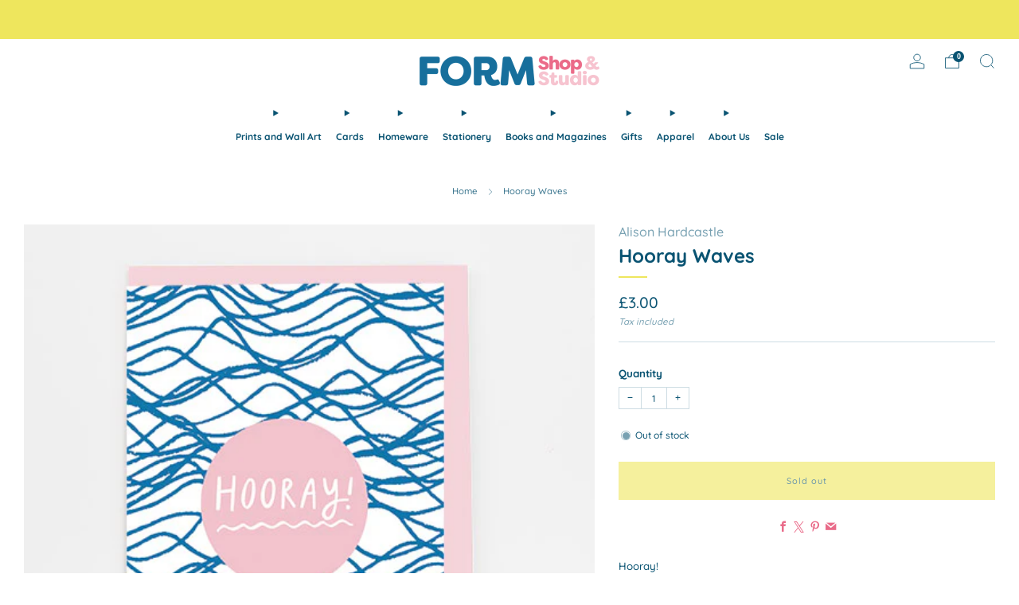

--- FILE ---
content_type: text/html; charset=utf-8
request_url: https://heyform.co.uk/products/hooray-waves
body_size: 36517
content:

<!doctype html>
<html class="no-js" lang="en">
  <head>
<meta name="trustpilot-one-time-domain-verification-id" content="c7e28891-14d4-4ee5-bb06-e3a9591c1520"/>
    <!-- Added by AVADA SEO Suite -->
	

	<!-- /Added by AVADA SEO Suite -->
    <meta charset="utf-8">
    <meta http-equiv="X-UA-Compatible" content="IE=edge,chrome=1">
    <meta
      name="viewport"
      content="width=device-width, initial-scale=1.0, height=device-height, minimum-scale=1.0, maximum-scale=1.0"
    >
    <meta name="theme-color" content="#eee65d">

    <!-- Network optimisations -->
<link rel="preconnect" href="//cdn.shopify.com" crossorigin>
<link rel="preconnect" href="//fonts.shopifycdn.com" crossorigin>

<link rel="preload" as="style" href="//heyform.co.uk/cdn/shop/t/22/assets/theme-critical.css?v=154414411457713092811726249039"><link rel="preload" as="script" href="//heyform.co.uk/cdn/shop/t/22/assets/scrollreveal.min.js?v=163720458850474464051720262029"><link rel="preload" href="//heyform.co.uk/cdn/fonts/quicksand/quicksand_n5.8f86b119923a62b5ca76bc9a6fb25da7a7498802.woff2" as="font" type="font/woff2" crossorigin>
<link rel="preload" href="//heyform.co.uk/cdn/fonts/quicksand/quicksand_n7.d375fe11182475f82f7bb6306a0a0e4018995610.woff2" as="font" type="font/woff2" crossorigin>

<link rel="canonical" href="https://heyform.co.uk/products/hooray-waves">
      <link rel="shortcut icon" href="//heyform.co.uk/cdn/shop/files/form_shop_studio_favicon.png?crop=center&height=32&v=1720280700&width=32" type="image/png">
    

    <!-- Title and description ================================================== -->
    <title>Hooray Waves
&ndash; Form Shop &amp; Studio</title><meta name="description" content="Hooray! // Blank Inside// Size 10.5cm x 14.7cm// Printed on 280 gsm uncoated paper stock// Includes pink envelope Personalise for free (within UK only): We are able to hand-write this card and post it direct to your recipient on your behalf. Simply leave your message when checking out and input the recipient&#39;s address "><!-- /snippets/social-meta-tags.liquid -->




<meta property="og:site_name" content="Form Shop &amp; Studio">
<meta property="og:url" content="https://heyform.co.uk/products/hooray-waves">
<meta property="og:title" content="Hooray Waves">
<meta property="og:type" content="product">
<meta property="og:description" content="Hooray! // Blank Inside// Size 10.5cm x 14.7cm// Printed on 280 gsm uncoated paper stock// Includes pink envelope Personalise for free (within UK only): We are able to hand-write this card and post it direct to your recipient on your behalf. Simply leave your message when checking out and input the recipient&#39;s address ">

  <meta property="og:price:amount" content="3.00">
  <meta property="og:price:currency" content="GBP">

<meta property="og:image" content="http://heyform.co.uk/cdn/shop/products/SUN07.jpg?crop=center&height=1200&v=1597416618&width=1200">
<meta property="og:image:secure_url" content="https://heyform.co.uk/cdn/shop/products/SUN07.jpg?crop=center&height=1200&v=1597416618&width=1200">


<meta name="twitter:card" content="summary_large_image">
<meta name="twitter:title" content="Hooray Waves">
<meta name="twitter:description" content="Hooray! // Blank Inside// Size 10.5cm x 14.7cm// Printed on 280 gsm uncoated paper stock// Includes pink envelope Personalise for free (within UK only): We are able to hand-write this card and post it direct to your recipient on your behalf. Simply leave your message when checking out and input the recipient&#39;s address ">

<!-- JS before CSSOM =================================================== -->
    <script type="text/javascript">
      theme = {};
      theme.t = {};
       	theme.t.add_to_cart = 'Add to cart';
         theme.t.sold_out = 'Sold out';
         theme.t.unavailable = 'Unavailable';
         theme.t.regular_price = 'Regular price';
         theme.t.sale_price = 'Sale price';
         theme.t.qty_notice_in_stock = 'In stock';
         theme.t.qty_notice_low_stock = 'Low stock';
         theme.t.qty_notice_sold_out = 'Out of stock';
         theme.t.qty_notice_number_in_stock_html = '<span>[qty]</span> in stock';
         theme.t.qty_notice_number_low_stock_html = 'Only <span>[qty]</span> in stock';
         theme.t.discount_currency = 'Save [discount]';
         theme.t.discount_percentage = 'Save [discount]%';
         theme.t.discount_text = 'On Sale';
         theme.t.unit_price_label = 'Unit price';
         theme.t.unit_price_separator = 'per';
      	theme.t.from_price = 'from';
      	theme.t.cart_item_singular = 'item';
      	theme.t.cart_item_plural = 'items';
      	theme.t.sku = 'SKU';
      theme.map = {};
      theme.money_format = '£{{amount}}';
      theme.money_with_currency_format = '£{{amount}} GBP';
      theme.money_product_price_format = '£{{amount}}';
      theme.money_total_price_format = '£{{amount}}';
      theme.cart = {};
      theme.map_settings_url="//heyform.co.uk/cdn/shop/t/22/assets/map_settings.min.js?v=55973849163231613841720262029";
      theme.cart_type = 'modal';
      theme.cart_ajax = true;
      theme.routes = {
      	rootUrl: "/",
      	rootUrlSlash: "/",
      	cartUrl: "/cart",
      	cartAddUrl: "/cart/add",
      	cartChangeUrl: "/cart/change"
      };
      theme.assets = {
      	plyr: "//heyform.co.uk/cdn/shop/t/22/assets/plyr.min.js?v=4209607025050129391720262030",
      	masonry: "//heyform.co.uk/cdn/shop/t/22/assets/masonry.min.js?v=52946867241060388171720262029",
      	
      	fecha: "//heyform.co.uk/cdn/shop/t/22/assets/fecha.min.js?v=77892649025288305351720262030"
      };
    </script>
    
    <style id="fontsupporttest">
      @font-face {
        font-family: 'font';
        src: url('https://');
      }
    </style>
    <script type="text/javascript">
      function supportsFontFace() {
        function blacklist() {
          var match = /(WebKit|windows phone.+trident)\/(\d+)/i.exec(navigator.userAgent);
          return match && parseInt(match[2], 10) < (match[1] == 'WebKit' ? 533 : 6);
        }
        function hasFontFaceSrc() {
          var style = document.getElementById('fontsupporttest');
          var sheet = style.sheet || style.styleSheet;
          var cssText = sheet
            ? sheet.cssRules && sheet.cssRules[0]
              ? sheet.cssRules[0].cssText
              : sheet.cssText || ''
            : '';
          return /src/i.test(cssText);
        }
        return !blacklist() && hasFontFaceSrc();
      }
      document.documentElement.classList.replace('no-js', 'js');
      if (window.matchMedia('(pointer: coarse)').matches) {
        document.documentElement.classList.add('touchevents');
      } else {
        document.documentElement.classList.add('no-touchevents');
      }
      if (supportsFontFace()) {
        document.documentElement.classList.add('fontface');
      }
    </script>
    <script src="//heyform.co.uk/cdn/shop/t/22/assets/jquery.min.js?v=115860211936397945481720262030" defer="defer"></script>
    <script src="//heyform.co.uk/cdn/shop/t/22/assets/vendor.min.js?v=178485242231304422351720262030" defer="defer"></script>
    

    <!-- CSS ================================================== -->
    
<style data-shopify>
  :root {
    --color--brand: #eee65d;
    --color--brand-dark: #ece246;
    --color--brand-light: #f0ea74;

    --color--accent: #eeeeee;
    --color--accent-dark: #e1e1e1;

    --color--link: #fdfbe7;
    --color--link-dark: #a19911;

    --color--text: #095372;
    --color--text-light: rgba(9, 83, 114, 0.7);
    --color--text-lighter: rgba(9, 83, 114, 0.55);
    --color--text-lightest: rgba(9, 83, 114, 0.2);
    --color--text-bg: rgba(9, 83, 114, 0.05);

    --color--headings: #095372;
    --color--alt-text: #e96b89;
    --color--btn: #095372;

    --color--product-bg: rgba(0,0,0,0);
    --color--product-sale: #e96b89;

    --color--low-stock: #e96b89;
    --color--in-stock: #1ddf91;

    --color--title-border: #eee65d;

    --color--drawer-bg: #ffffff;

    --color--bg: #ffffff;
    --color--bg-alpha: rgba(255, 255, 255, 0.8);
    --color--bg-light: #ffffff;
    --color--bg-dark: #f2f2f2;

    --color--drop-shadow: rgba(9, 83, 114, 0.08);

    --color--label-brand: #eee65d;
    --color--label-sold_out: #f2f2f2;
    --color--label-discount: #e96b89;
    --color--label-new: #e5e5e5;
    --color--label-custom1: #e5e5e5;
    --color--label-custom2: #e5e5e5;

    --color--text-label-brand: #000000;
    --color--text-label-sold_out: #000000;
    --color--text-label-discount: #000000;
    --color--text-label-new: #000000;
    --color--text-label-custom_one: #000000;
    --color--text-label-custom_two: #000000;

    --font--size-base: 13.4;
    --font--line-base: 30;

    --font--size-h1: 28;
    --font--size-h2: 22;
    --font--size-h3: 18;
    --font--size-h4: 17;
    --font--size-h5: 15;
    --font--size-h6: 14;

    --font--size-grid: 14;
    --font--size-nav: 12;
    --font--size-mobile-nav: 13;
    --font--size-mega-menu: 11;
    --font--size-product-form-headings: 14;

    --font--body: Quicksand, sans-serif;
    --font--body-style: normal;
    --font--body-weight: 500;

    --font--title: Quicksand, sans-serif;
    --font--title-weight: 700;
    --font--title-style: normal;
    --font--title-space: 0px;
    --font--title-transform: none;
    --font--title-border: 1;
    --font--title-border-size: 2px;

    --font--button: Quicksand, sans-serif;
    --font--button-weight: 500;
    --font--button-style: normal;

    --font--button-space: 1px;
    --font--button-transform: none;
    --font--button-size: 11;
    --font--button-mobile-size: 12px;

    --font--nav-spacing: 18px;

    --checkbox-check-invert: 1;
  }
</style>

    <style>@font-face {
  font-family: Quicksand;
  font-weight: 500;
  font-style: normal;
  font-display: swap;
  src: url("//heyform.co.uk/cdn/fonts/quicksand/quicksand_n5.8f86b119923a62b5ca76bc9a6fb25da7a7498802.woff2") format("woff2"),
       url("//heyform.co.uk/cdn/fonts/quicksand/quicksand_n5.c31882e058f76d723a7b6b725ac3ca095b5a2a70.woff") format("woff");
}

  @font-face {
  font-family: Quicksand;
  font-weight: 700;
  font-style: normal;
  font-display: swap;
  src: url("//heyform.co.uk/cdn/fonts/quicksand/quicksand_n7.d375fe11182475f82f7bb6306a0a0e4018995610.woff2") format("woff2"),
       url("//heyform.co.uk/cdn/fonts/quicksand/quicksand_n7.8ac2ae2fc4b90ef79aaa7aedb927d39f9f9aa3f4.woff") format("woff");
}

@font-face {
  font-family: Quicksand;
  font-weight: 700;
  font-style: normal;
  font-display: swap;
  src: url("//heyform.co.uk/cdn/fonts/quicksand/quicksand_n7.d375fe11182475f82f7bb6306a0a0e4018995610.woff2") format("woff2"),
       url("//heyform.co.uk/cdn/fonts/quicksand/quicksand_n7.8ac2ae2fc4b90ef79aaa7aedb927d39f9f9aa3f4.woff") format("woff");
}

</style>

<link rel="stylesheet" href="//heyform.co.uk/cdn/shop/t/22/assets/theme-critical.css?v=154414411457713092811726249039">

<link rel="preload" href="//heyform.co.uk/cdn/shop/t/22/assets/theme.css?v=174203999012080628471726249038" as="style" onload="this.onload=null;this.rel='stylesheet'">
<noscript><link rel="stylesheet" href="//heyform.co.uk/cdn/shop/t/22/assets/theme.css?v=174203999012080628471726249038"></noscript>
<script>
  /*! loadCSS rel=preload polyfill. [c]2017 Filament Group, Inc. MIT License */
  (function (w) {
    'use strict';
    if (!w.loadCSS) {
      w.loadCSS = function () {};
    }
    var rp = (loadCSS.relpreload = {});
    rp.support = (function () {
      var ret;
      try {
        ret = w.document.createElement('link').relList.supports('preload');
      } catch (e) {
        ret = false;
      }
      return function () {
        return ret;
      };
    })();
    rp.bindMediaToggle = function (link) {
      var finalMedia = link.media || 'all';
      function enableStylesheet() {
        if (link.addEventListener) {
          link.removeEventListener('load', enableStylesheet);
        } else if (link.attachEvent) {
          link.detachEvent('onload', enableStylesheet);
        }
        link.setAttribute('onload', null);
        link.media = finalMedia;
      }
      if (link.addEventListener) {
        link.addEventListener('load', enableStylesheet);
      } else if (link.attachEvent) {
        link.attachEvent('onload', enableStylesheet);
      }
      setTimeout(function () {
        link.rel = 'stylesheet';
        link.media = 'only x';
      });
      setTimeout(enableStylesheet, 3000);
    };
    rp.poly = function () {
      if (rp.support()) {
        return;
      }
      var links = w.document.getElementsByTagName('link');
      for (var i = 0; i < links.length; i += 1) {
        var link = links[i];
        if (link.rel === 'preload' && link.getAttribute('as') === 'style' && !link.getAttribute('data-loadcss')) {
          link.setAttribute('data-loadcss', true);
          rp.bindMediaToggle(link);
        }
      }
    };
    if (!rp.support()) {
      rp.poly();
      var run = w.setInterval(rp.poly, 500);
      if (w.addEventListener) {
        w.addEventListener('load', function () {
          rp.poly();
          w.clearInterval(run);
        });
      } else if (w.attachEvent) {
        w.attachEvent('onload', function () {
          rp.poly();
          w.clearInterval(run);
        });
      }
    }
    if (typeof exports !== 'undefined') {
      exports.loadCSS = loadCSS;
    } else {
      w.loadCSS = loadCSS;
    }
  })(typeof global !== 'undefined' ? global : this);
</script>


    <!-- JS after CSSOM=================================================== -->
    
    <script type="module">
      import { produce } from "//heyform.co.uk/cdn/shop/t/22/assets/immer.lib.js?v=92186276450340095451720262029";
      import { createStore } from "//heyform.co.uk/cdn/shop/t/22/assets/zustand-vanilla.lib.js?v=93085296086090749921720262030";
      import Cookies from "//heyform.co.uk/cdn/shop/t/22/assets/js-cookie.lib.js?v=114704338990696736151720262030";

      window.theme.lib = {
        Cookies,
      };

      window.theme.cart = {
        functions: {
          produce: produce,
          createStore: createStore,
        },
      };
    </script>
    <script src="//heyform.co.uk/cdn/shop/t/22/assets/cart-store.js?v=169171967427512002621720262029" type="module"></script>
    <script src="//heyform.co.uk/cdn/shop/t/22/assets/quantity-input.js?v=167758851358000206601720262029" type="module"></script>
    <script src="//heyform.co.uk/cdn/shop/t/22/assets/product-form.js?v=166760770228120350161720262029" type="module"></script>
    <script src="//heyform.co.uk/cdn/shop/t/22/assets/cart-link.js?v=53834366512873149321720262029" type="module"></script>
    <script src="//heyform.co.uk/cdn/shop/t/22/assets/cart-components.js?v=110475514246128937541720262029" type="module"></script>
<script src="//heyform.co.uk/cdn/shop/t/22/assets/lottie.lib.js?v=56436162596295492921720262029" defer="defer"></script><script src="//heyform.co.uk/cdn/shop/t/22/assets/cart-free-shipping-bar.js?v=15473973110761128061720262030" type="module"></script><script src="//heyform.co.uk/cdn/shop/t/22/assets/product-cards.js?v=77717289362563609031720262029" type="module"></script>

    <script src="//heyform.co.uk/cdn/shop/t/22/assets/theme.min.js?v=44597397037913547921720262030" defer="defer"></script>
    <script src="//heyform.co.uk/cdn/shop/t/22/assets/custom.js?v=101612360477050417211720262030" defer="defer"></script><script src="//heyform.co.uk/cdn/shop/t/22/assets/swatch-colors.js?v=61049318184653304711720262051" defer="defer"></script><script src="//heyform.co.uk/cdn/shop/t/22/assets/details-disclosure.js?v=96430930583685380661720262030" defer="defer"></script>
    <script src="//heyform.co.uk/cdn/shop/t/22/assets/header-details-disclosure.js?v=48862031563158802431720262030" defer="defer"></script>
    <script src="//heyform.co.uk/cdn/shop/t/22/assets/nested-menu.js?v=98653082698297721091720262030" defer="defer"></script>
    <script src="//heyform.co.uk/cdn/shop/t/22/assets/product-interactive-options.js?v=58856235664776463841720262029" type="module"></script>

    

    
      <script src="//heyform.co.uk/cdn/shop/t/22/assets/scrollreveal.min.js?v=163720458850474464051720262029"></script>
    
    

    <!-- Header hook for plugins ================================================== -->
    <script>window.performance && window.performance.mark && window.performance.mark('shopify.content_for_header.start');</script><meta name="google-site-verification" content="JHXRB46x4ENArzY7I6QqaEmkvJml5YJB3bX5alKo0ZI">
<meta id="shopify-digital-wallet" name="shopify-digital-wallet" content="/20642943/digital_wallets/dialog">
<meta name="shopify-checkout-api-token" content="fa1410c763c16132221cad7cfe3bcd9c">
<meta id="in-context-paypal-metadata" data-shop-id="20642943" data-venmo-supported="false" data-environment="production" data-locale="en_US" data-paypal-v4="true" data-currency="GBP">
<link rel="alternate" type="application/json+oembed" href="https://heyform.co.uk/products/hooray-waves.oembed">
<script async="async" src="/checkouts/internal/preloads.js?locale=en-GB"></script>
<link rel="preconnect" href="https://shop.app" crossorigin="anonymous">
<script async="async" src="https://shop.app/checkouts/internal/preloads.js?locale=en-GB&shop_id=20642943" crossorigin="anonymous"></script>
<script id="apple-pay-shop-capabilities" type="application/json">{"shopId":20642943,"countryCode":"GB","currencyCode":"GBP","merchantCapabilities":["supports3DS"],"merchantId":"gid:\/\/shopify\/Shop\/20642943","merchantName":"Form Shop \u0026 Studio","requiredBillingContactFields":["postalAddress","email"],"requiredShippingContactFields":["postalAddress","email"],"shippingType":"shipping","supportedNetworks":["visa","maestro","masterCard","amex","discover","elo"],"total":{"type":"pending","label":"Form Shop \u0026 Studio","amount":"1.00"},"shopifyPaymentsEnabled":true,"supportsSubscriptions":true}</script>
<script id="shopify-features" type="application/json">{"accessToken":"fa1410c763c16132221cad7cfe3bcd9c","betas":["rich-media-storefront-analytics"],"domain":"heyform.co.uk","predictiveSearch":true,"shopId":20642943,"locale":"en"}</script>
<script>var Shopify = Shopify || {};
Shopify.shop = "heyform.myshopify.com";
Shopify.locale = "en";
Shopify.currency = {"active":"GBP","rate":"1.0"};
Shopify.country = "GB";
Shopify.theme = {"name":"Updated copy of Venue","id":164225646869,"schema_name":"Venue","schema_version":"13.0.1","theme_store_id":836,"role":"main"};
Shopify.theme.handle = "null";
Shopify.theme.style = {"id":null,"handle":null};
Shopify.cdnHost = "heyform.co.uk/cdn";
Shopify.routes = Shopify.routes || {};
Shopify.routes.root = "/";</script>
<script type="module">!function(o){(o.Shopify=o.Shopify||{}).modules=!0}(window);</script>
<script>!function(o){function n(){var o=[];function n(){o.push(Array.prototype.slice.apply(arguments))}return n.q=o,n}var t=o.Shopify=o.Shopify||{};t.loadFeatures=n(),t.autoloadFeatures=n()}(window);</script>
<script>
  window.ShopifyPay = window.ShopifyPay || {};
  window.ShopifyPay.apiHost = "shop.app\/pay";
  window.ShopifyPay.redirectState = null;
</script>
<script id="shop-js-analytics" type="application/json">{"pageType":"product"}</script>
<script defer="defer" async type="module" src="//heyform.co.uk/cdn/shopifycloud/shop-js/modules/v2/client.init-shop-cart-sync_BdyHc3Nr.en.esm.js"></script>
<script defer="defer" async type="module" src="//heyform.co.uk/cdn/shopifycloud/shop-js/modules/v2/chunk.common_Daul8nwZ.esm.js"></script>
<script type="module">
  await import("//heyform.co.uk/cdn/shopifycloud/shop-js/modules/v2/client.init-shop-cart-sync_BdyHc3Nr.en.esm.js");
await import("//heyform.co.uk/cdn/shopifycloud/shop-js/modules/v2/chunk.common_Daul8nwZ.esm.js");

  window.Shopify.SignInWithShop?.initShopCartSync?.({"fedCMEnabled":true,"windoidEnabled":true});

</script>
<script>
  window.Shopify = window.Shopify || {};
  if (!window.Shopify.featureAssets) window.Shopify.featureAssets = {};
  window.Shopify.featureAssets['shop-js'] = {"shop-cart-sync":["modules/v2/client.shop-cart-sync_QYOiDySF.en.esm.js","modules/v2/chunk.common_Daul8nwZ.esm.js"],"init-fed-cm":["modules/v2/client.init-fed-cm_DchLp9rc.en.esm.js","modules/v2/chunk.common_Daul8nwZ.esm.js"],"shop-button":["modules/v2/client.shop-button_OV7bAJc5.en.esm.js","modules/v2/chunk.common_Daul8nwZ.esm.js"],"init-windoid":["modules/v2/client.init-windoid_DwxFKQ8e.en.esm.js","modules/v2/chunk.common_Daul8nwZ.esm.js"],"shop-cash-offers":["modules/v2/client.shop-cash-offers_DWtL6Bq3.en.esm.js","modules/v2/chunk.common_Daul8nwZ.esm.js","modules/v2/chunk.modal_CQq8HTM6.esm.js"],"shop-toast-manager":["modules/v2/client.shop-toast-manager_CX9r1SjA.en.esm.js","modules/v2/chunk.common_Daul8nwZ.esm.js"],"init-shop-email-lookup-coordinator":["modules/v2/client.init-shop-email-lookup-coordinator_UhKnw74l.en.esm.js","modules/v2/chunk.common_Daul8nwZ.esm.js"],"pay-button":["modules/v2/client.pay-button_DzxNnLDY.en.esm.js","modules/v2/chunk.common_Daul8nwZ.esm.js"],"avatar":["modules/v2/client.avatar_BTnouDA3.en.esm.js"],"init-shop-cart-sync":["modules/v2/client.init-shop-cart-sync_BdyHc3Nr.en.esm.js","modules/v2/chunk.common_Daul8nwZ.esm.js"],"shop-login-button":["modules/v2/client.shop-login-button_D8B466_1.en.esm.js","modules/v2/chunk.common_Daul8nwZ.esm.js","modules/v2/chunk.modal_CQq8HTM6.esm.js"],"init-customer-accounts-sign-up":["modules/v2/client.init-customer-accounts-sign-up_C8fpPm4i.en.esm.js","modules/v2/client.shop-login-button_D8B466_1.en.esm.js","modules/v2/chunk.common_Daul8nwZ.esm.js","modules/v2/chunk.modal_CQq8HTM6.esm.js"],"init-shop-for-new-customer-accounts":["modules/v2/client.init-shop-for-new-customer-accounts_CVTO0Ztu.en.esm.js","modules/v2/client.shop-login-button_D8B466_1.en.esm.js","modules/v2/chunk.common_Daul8nwZ.esm.js","modules/v2/chunk.modal_CQq8HTM6.esm.js"],"init-customer-accounts":["modules/v2/client.init-customer-accounts_dRgKMfrE.en.esm.js","modules/v2/client.shop-login-button_D8B466_1.en.esm.js","modules/v2/chunk.common_Daul8nwZ.esm.js","modules/v2/chunk.modal_CQq8HTM6.esm.js"],"shop-follow-button":["modules/v2/client.shop-follow-button_CkZpjEct.en.esm.js","modules/v2/chunk.common_Daul8nwZ.esm.js","modules/v2/chunk.modal_CQq8HTM6.esm.js"],"lead-capture":["modules/v2/client.lead-capture_BntHBhfp.en.esm.js","modules/v2/chunk.common_Daul8nwZ.esm.js","modules/v2/chunk.modal_CQq8HTM6.esm.js"],"checkout-modal":["modules/v2/client.checkout-modal_CfxcYbTm.en.esm.js","modules/v2/chunk.common_Daul8nwZ.esm.js","modules/v2/chunk.modal_CQq8HTM6.esm.js"],"shop-login":["modules/v2/client.shop-login_Da4GZ2H6.en.esm.js","modules/v2/chunk.common_Daul8nwZ.esm.js","modules/v2/chunk.modal_CQq8HTM6.esm.js"],"payment-terms":["modules/v2/client.payment-terms_MV4M3zvL.en.esm.js","modules/v2/chunk.common_Daul8nwZ.esm.js","modules/v2/chunk.modal_CQq8HTM6.esm.js"]};
</script>
<script>(function() {
  var isLoaded = false;
  function asyncLoad() {
    if (isLoaded) return;
    isLoaded = true;
    var urls = ["https:\/\/chimpstatic.com\/mcjs-connected\/js\/users\/a0a3b1517de420144a32bdcb9\/75b13937749249ee641247654.js?shop=heyform.myshopify.com","https:\/\/ecommplugins-scripts.trustpilot.com\/v2.1\/js\/header.min.js?settings=eyJrZXkiOiJGWk9FbElRNUd2ZHFPSEhhIn0=\u0026shop=heyform.myshopify.com","https:\/\/ecommplugins-scripts.trustpilot.com\/v2.1\/js\/success.min.js?settings=eyJrZXkiOiJGWk9FbElRNUd2ZHFPSEhhIiwidCI6WyJvcmRlcnMvZnVsZmlsbGVkIl0sInYiOiIifQ==\u0026shop=heyform.myshopify.com","https:\/\/ecommplugins-trustboxsettings.trustpilot.com\/heyform.myshopify.com.js?settings=1749288800767\u0026shop=heyform.myshopify.com"];
    for (var i = 0; i < urls.length; i++) {
      var s = document.createElement('script');
      s.type = 'text/javascript';
      s.async = true;
      s.src = urls[i];
      var x = document.getElementsByTagName('script')[0];
      x.parentNode.insertBefore(s, x);
    }
  };
  if(window.attachEvent) {
    window.attachEvent('onload', asyncLoad);
  } else {
    window.addEventListener('load', asyncLoad, false);
  }
})();</script>
<script id="__st">var __st={"a":20642943,"offset":0,"reqid":"b433c58f-b383-42cf-855a-b5e01fccb1be-1769025991","pageurl":"heyform.co.uk\/products\/hooray-waves","u":"59d6743bacc7","p":"product","rtyp":"product","rid":4729285902433};</script>
<script>window.ShopifyPaypalV4VisibilityTracking = true;</script>
<script id="captcha-bootstrap">!function(){'use strict';const t='contact',e='account',n='new_comment',o=[[t,t],['blogs',n],['comments',n],[t,'customer']],c=[[e,'customer_login'],[e,'guest_login'],[e,'recover_customer_password'],[e,'create_customer']],r=t=>t.map((([t,e])=>`form[action*='/${t}']:not([data-nocaptcha='true']) input[name='form_type'][value='${e}']`)).join(','),a=t=>()=>t?[...document.querySelectorAll(t)].map((t=>t.form)):[];function s(){const t=[...o],e=r(t);return a(e)}const i='password',u='form_key',d=['recaptcha-v3-token','g-recaptcha-response','h-captcha-response',i],f=()=>{try{return window.sessionStorage}catch{return}},m='__shopify_v',_=t=>t.elements[u];function p(t,e,n=!1){try{const o=window.sessionStorage,c=JSON.parse(o.getItem(e)),{data:r}=function(t){const{data:e,action:n}=t;return t[m]||n?{data:e,action:n}:{data:t,action:n}}(c);for(const[e,n]of Object.entries(r))t.elements[e]&&(t.elements[e].value=n);n&&o.removeItem(e)}catch(o){console.error('form repopulation failed',{error:o})}}const l='form_type',E='cptcha';function T(t){t.dataset[E]=!0}const w=window,h=w.document,L='Shopify',v='ce_forms',y='captcha';let A=!1;((t,e)=>{const n=(g='f06e6c50-85a8-45c8-87d0-21a2b65856fe',I='https://cdn.shopify.com/shopifycloud/storefront-forms-hcaptcha/ce_storefront_forms_captcha_hcaptcha.v1.5.2.iife.js',D={infoText:'Protected by hCaptcha',privacyText:'Privacy',termsText:'Terms'},(t,e,n)=>{const o=w[L][v],c=o.bindForm;if(c)return c(t,g,e,D).then(n);var r;o.q.push([[t,g,e,D],n]),r=I,A||(h.body.append(Object.assign(h.createElement('script'),{id:'captcha-provider',async:!0,src:r})),A=!0)});var g,I,D;w[L]=w[L]||{},w[L][v]=w[L][v]||{},w[L][v].q=[],w[L][y]=w[L][y]||{},w[L][y].protect=function(t,e){n(t,void 0,e),T(t)},Object.freeze(w[L][y]),function(t,e,n,w,h,L){const[v,y,A,g]=function(t,e,n){const i=e?o:[],u=t?c:[],d=[...i,...u],f=r(d),m=r(i),_=r(d.filter((([t,e])=>n.includes(e))));return[a(f),a(m),a(_),s()]}(w,h,L),I=t=>{const e=t.target;return e instanceof HTMLFormElement?e:e&&e.form},D=t=>v().includes(t);t.addEventListener('submit',(t=>{const e=I(t);if(!e)return;const n=D(e)&&!e.dataset.hcaptchaBound&&!e.dataset.recaptchaBound,o=_(e),c=g().includes(e)&&(!o||!o.value);(n||c)&&t.preventDefault(),c&&!n&&(function(t){try{if(!f())return;!function(t){const e=f();if(!e)return;const n=_(t);if(!n)return;const o=n.value;o&&e.removeItem(o)}(t);const e=Array.from(Array(32),(()=>Math.random().toString(36)[2])).join('');!function(t,e){_(t)||t.append(Object.assign(document.createElement('input'),{type:'hidden',name:u})),t.elements[u].value=e}(t,e),function(t,e){const n=f();if(!n)return;const o=[...t.querySelectorAll(`input[type='${i}']`)].map((({name:t})=>t)),c=[...d,...o],r={};for(const[a,s]of new FormData(t).entries())c.includes(a)||(r[a]=s);n.setItem(e,JSON.stringify({[m]:1,action:t.action,data:r}))}(t,e)}catch(e){console.error('failed to persist form',e)}}(e),e.submit())}));const S=(t,e)=>{t&&!t.dataset[E]&&(n(t,e.some((e=>e===t))),T(t))};for(const o of['focusin','change'])t.addEventListener(o,(t=>{const e=I(t);D(e)&&S(e,y())}));const B=e.get('form_key'),M=e.get(l),P=B&&M;t.addEventListener('DOMContentLoaded',(()=>{const t=y();if(P)for(const e of t)e.elements[l].value===M&&p(e,B);[...new Set([...A(),...v().filter((t=>'true'===t.dataset.shopifyCaptcha))])].forEach((e=>S(e,t)))}))}(h,new URLSearchParams(w.location.search),n,t,e,['guest_login'])})(!0,!0)}();</script>
<script integrity="sha256-4kQ18oKyAcykRKYeNunJcIwy7WH5gtpwJnB7kiuLZ1E=" data-source-attribution="shopify.loadfeatures" defer="defer" src="//heyform.co.uk/cdn/shopifycloud/storefront/assets/storefront/load_feature-a0a9edcb.js" crossorigin="anonymous"></script>
<script crossorigin="anonymous" defer="defer" src="//heyform.co.uk/cdn/shopifycloud/storefront/assets/shopify_pay/storefront-65b4c6d7.js?v=20250812"></script>
<script data-source-attribution="shopify.dynamic_checkout.dynamic.init">var Shopify=Shopify||{};Shopify.PaymentButton=Shopify.PaymentButton||{isStorefrontPortableWallets:!0,init:function(){window.Shopify.PaymentButton.init=function(){};var t=document.createElement("script");t.src="https://heyform.co.uk/cdn/shopifycloud/portable-wallets/latest/portable-wallets.en.js",t.type="module",document.head.appendChild(t)}};
</script>
<script data-source-attribution="shopify.dynamic_checkout.buyer_consent">
  function portableWalletsHideBuyerConsent(e){var t=document.getElementById("shopify-buyer-consent"),n=document.getElementById("shopify-subscription-policy-button");t&&n&&(t.classList.add("hidden"),t.setAttribute("aria-hidden","true"),n.removeEventListener("click",e))}function portableWalletsShowBuyerConsent(e){var t=document.getElementById("shopify-buyer-consent"),n=document.getElementById("shopify-subscription-policy-button");t&&n&&(t.classList.remove("hidden"),t.removeAttribute("aria-hidden"),n.addEventListener("click",e))}window.Shopify?.PaymentButton&&(window.Shopify.PaymentButton.hideBuyerConsent=portableWalletsHideBuyerConsent,window.Shopify.PaymentButton.showBuyerConsent=portableWalletsShowBuyerConsent);
</script>
<script data-source-attribution="shopify.dynamic_checkout.cart.bootstrap">document.addEventListener("DOMContentLoaded",(function(){function t(){return document.querySelector("shopify-accelerated-checkout-cart, shopify-accelerated-checkout")}if(t())Shopify.PaymentButton.init();else{new MutationObserver((function(e,n){t()&&(Shopify.PaymentButton.init(),n.disconnect())})).observe(document.body,{childList:!0,subtree:!0})}}));
</script>
<script id='scb4127' type='text/javascript' async='' src='https://heyform.co.uk/cdn/shopifycloud/privacy-banner/storefront-banner.js'></script><link id="shopify-accelerated-checkout-styles" rel="stylesheet" media="screen" href="https://heyform.co.uk/cdn/shopifycloud/portable-wallets/latest/accelerated-checkout-backwards-compat.css" crossorigin="anonymous">
<style id="shopify-accelerated-checkout-cart">
        #shopify-buyer-consent {
  margin-top: 1em;
  display: inline-block;
  width: 100%;
}

#shopify-buyer-consent.hidden {
  display: none;
}

#shopify-subscription-policy-button {
  background: none;
  border: none;
  padding: 0;
  text-decoration: underline;
  font-size: inherit;
  cursor: pointer;
}

#shopify-subscription-policy-button::before {
  box-shadow: none;
}

      </style>

<script>window.performance && window.performance.mark && window.performance.mark('shopify.content_for_header.end');</script>
  <!-- BEGIN app block: shopify://apps/avada-seo-suite/blocks/avada-seo/15507c6e-1aa3-45d3-b698-7e175e033440 --><script>
  window.AVADA_SEO_ENABLED = true;
</script><!-- BEGIN app snippet: avada-broken-link-manager --><!-- END app snippet --><!-- BEGIN app snippet: avada-seo-site --><!-- END app snippet --><!-- BEGIN app snippet: avada-robot-onpage --><!-- Avada SEO Robot Onpage -->












<!-- END app snippet --><!-- BEGIN app snippet: avada-frequently-asked-questions -->







<!-- END app snippet --><!-- BEGIN app snippet: avada-custom-css --> <!-- BEGIN Avada SEO custom CSS END -->


<!-- END Avada SEO custom CSS END -->
<!-- END app snippet --><!-- BEGIN app snippet: avada-loading --><style>
  @keyframes avada-rotate {
    0% { transform: rotate(0); }
    100% { transform: rotate(360deg); }
  }

  @keyframes avada-fade-out {
    0% { opacity: 1; visibility: visible; }
    100% { opacity: 0; visibility: hidden; }
  }

  .Avada-LoadingScreen {
    display: none;
    width: 100%;
    height: 100vh;
    top: 0;
    position: fixed;
    z-index: 9999;
    display: flex;
    align-items: center;
    justify-content: center;
  
    background-image: url();
    background-position: center;
    background-size: cover;
    background-repeat: no-repeat;
  
  }

  .Avada-LoadingScreen svg {
    animation: avada-rotate 1s linear infinite;
    width: px;
    height: px;
  }
</style>
<script>
  const themeId = Shopify.theme.id;
  const loadingSettingsValue = null;
  const loadingType = loadingSettingsValue?.loadingType;
  function renderLoading() {
    new MutationObserver((mutations, observer) => {
      if (document.body) {
        observer.disconnect();
        const loadingDiv = document.createElement('div');
        loadingDiv.className = 'Avada-LoadingScreen';
        if(loadingType === 'custom_logo' || loadingType === 'favicon_logo') {
          const srcLoadingImage = loadingSettingsValue?.customLogoThemeIds[themeId] || '';
          if(srcLoadingImage) {
            loadingDiv.innerHTML = `
            <img alt="Avada logo"  height="600px" loading="eager" fetchpriority="high"
              src="${srcLoadingImage}&width=600"
              width="600px" />
              `
          }
        }
        if(loadingType === 'circle') {
          loadingDiv.innerHTML = `
        <svg viewBox="0 0 40 40" fill="none" xmlns="http://www.w3.org/2000/svg">
          <path d="M20 3.75C11.0254 3.75 3.75 11.0254 3.75 20C3.75 21.0355 2.91053 21.875 1.875 21.875C0.839475 21.875 0 21.0355 0 20C0 8.9543 8.9543 0 20 0C31.0457 0 40 8.9543 40 20C40 31.0457 31.0457 40 20 40C18.9645 40 18.125 39.1605 18.125 38.125C18.125 37.0895 18.9645 36.25 20 36.25C28.9748 36.25 36.25 28.9748 36.25 20C36.25 11.0254 28.9748 3.75 20 3.75Z" fill=""/>
        </svg>
      `;
        }

        document.body.insertBefore(loadingDiv, document.body.firstChild || null);
        const e = '';
        const t = '';
        const o = 'first' === t;
        const a = sessionStorage.getItem('isShowLoadingAvada');
        const n = document.querySelector('.Avada-LoadingScreen');
        if (a && o) return (n.style.display = 'none');
        n.style.display = 'flex';
        const i = document.body;
        i.style.overflow = 'hidden';
        const l = () => {
          i.style.overflow = 'auto';
          n.style.animation = 'avada-fade-out 1s ease-out forwards';
          setTimeout(() => {
            n.style.display = 'none';
          }, 1000);
        };
        if ((o && !a && sessionStorage.setItem('isShowLoadingAvada', true), 'duration_auto' === e)) {
          window.onload = function() {
            l();
          };
          return;
        }
        setTimeout(() => {
          l();
        }, 1000 * e);
      }
    }).observe(document.documentElement, { childList: true, subtree: true });
  };
  function isNullish(value) {
    return value === null || value === undefined;
  }
  const themeIds = '';
  const themeIdsArray = themeIds ? themeIds.split(',') : [];

  if(!isNullish(themeIds) && themeIdsArray.includes(themeId.toString()) && loadingSettingsValue?.enabled) {
    renderLoading();
  }

  if(isNullish(loadingSettingsValue?.themeIds) && loadingSettingsValue?.enabled) {
    renderLoading();
  }
</script>
<!-- END app snippet --><!-- BEGIN app snippet: avada-seo-social-post --><!-- END app snippet -->
<!-- END app block --><link href="https://monorail-edge.shopifysvc.com" rel="dns-prefetch">
<script>(function(){if ("sendBeacon" in navigator && "performance" in window) {try {var session_token_from_headers = performance.getEntriesByType('navigation')[0].serverTiming.find(x => x.name == '_s').description;} catch {var session_token_from_headers = undefined;}var session_cookie_matches = document.cookie.match(/_shopify_s=([^;]*)/);var session_token_from_cookie = session_cookie_matches && session_cookie_matches.length === 2 ? session_cookie_matches[1] : "";var session_token = session_token_from_headers || session_token_from_cookie || "";function handle_abandonment_event(e) {var entries = performance.getEntries().filter(function(entry) {return /monorail-edge.shopifysvc.com/.test(entry.name);});if (!window.abandonment_tracked && entries.length === 0) {window.abandonment_tracked = true;var currentMs = Date.now();var navigation_start = performance.timing.navigationStart;var payload = {shop_id: 20642943,url: window.location.href,navigation_start,duration: currentMs - navigation_start,session_token,page_type: "product"};window.navigator.sendBeacon("https://monorail-edge.shopifysvc.com/v1/produce", JSON.stringify({schema_id: "online_store_buyer_site_abandonment/1.1",payload: payload,metadata: {event_created_at_ms: currentMs,event_sent_at_ms: currentMs}}));}}window.addEventListener('pagehide', handle_abandonment_event);}}());</script>
<script id="web-pixels-manager-setup">(function e(e,d,r,n,o){if(void 0===o&&(o={}),!Boolean(null===(a=null===(i=window.Shopify)||void 0===i?void 0:i.analytics)||void 0===a?void 0:a.replayQueue)){var i,a;window.Shopify=window.Shopify||{};var t=window.Shopify;t.analytics=t.analytics||{};var s=t.analytics;s.replayQueue=[],s.publish=function(e,d,r){return s.replayQueue.push([e,d,r]),!0};try{self.performance.mark("wpm:start")}catch(e){}var l=function(){var e={modern:/Edge?\/(1{2}[4-9]|1[2-9]\d|[2-9]\d{2}|\d{4,})\.\d+(\.\d+|)|Firefox\/(1{2}[4-9]|1[2-9]\d|[2-9]\d{2}|\d{4,})\.\d+(\.\d+|)|Chrom(ium|e)\/(9{2}|\d{3,})\.\d+(\.\d+|)|(Maci|X1{2}).+ Version\/(15\.\d+|(1[6-9]|[2-9]\d|\d{3,})\.\d+)([,.]\d+|)( \(\w+\)|)( Mobile\/\w+|) Safari\/|Chrome.+OPR\/(9{2}|\d{3,})\.\d+\.\d+|(CPU[ +]OS|iPhone[ +]OS|CPU[ +]iPhone|CPU IPhone OS|CPU iPad OS)[ +]+(15[._]\d+|(1[6-9]|[2-9]\d|\d{3,})[._]\d+)([._]\d+|)|Android:?[ /-](13[3-9]|1[4-9]\d|[2-9]\d{2}|\d{4,})(\.\d+|)(\.\d+|)|Android.+Firefox\/(13[5-9]|1[4-9]\d|[2-9]\d{2}|\d{4,})\.\d+(\.\d+|)|Android.+Chrom(ium|e)\/(13[3-9]|1[4-9]\d|[2-9]\d{2}|\d{4,})\.\d+(\.\d+|)|SamsungBrowser\/([2-9]\d|\d{3,})\.\d+/,legacy:/Edge?\/(1[6-9]|[2-9]\d|\d{3,})\.\d+(\.\d+|)|Firefox\/(5[4-9]|[6-9]\d|\d{3,})\.\d+(\.\d+|)|Chrom(ium|e)\/(5[1-9]|[6-9]\d|\d{3,})\.\d+(\.\d+|)([\d.]+$|.*Safari\/(?![\d.]+ Edge\/[\d.]+$))|(Maci|X1{2}).+ Version\/(10\.\d+|(1[1-9]|[2-9]\d|\d{3,})\.\d+)([,.]\d+|)( \(\w+\)|)( Mobile\/\w+|) Safari\/|Chrome.+OPR\/(3[89]|[4-9]\d|\d{3,})\.\d+\.\d+|(CPU[ +]OS|iPhone[ +]OS|CPU[ +]iPhone|CPU IPhone OS|CPU iPad OS)[ +]+(10[._]\d+|(1[1-9]|[2-9]\d|\d{3,})[._]\d+)([._]\d+|)|Android:?[ /-](13[3-9]|1[4-9]\d|[2-9]\d{2}|\d{4,})(\.\d+|)(\.\d+|)|Mobile Safari.+OPR\/([89]\d|\d{3,})\.\d+\.\d+|Android.+Firefox\/(13[5-9]|1[4-9]\d|[2-9]\d{2}|\d{4,})\.\d+(\.\d+|)|Android.+Chrom(ium|e)\/(13[3-9]|1[4-9]\d|[2-9]\d{2}|\d{4,})\.\d+(\.\d+|)|Android.+(UC? ?Browser|UCWEB|U3)[ /]?(15\.([5-9]|\d{2,})|(1[6-9]|[2-9]\d|\d{3,})\.\d+)\.\d+|SamsungBrowser\/(5\.\d+|([6-9]|\d{2,})\.\d+)|Android.+MQ{2}Browser\/(14(\.(9|\d{2,})|)|(1[5-9]|[2-9]\d|\d{3,})(\.\d+|))(\.\d+|)|K[Aa][Ii]OS\/(3\.\d+|([4-9]|\d{2,})\.\d+)(\.\d+|)/},d=e.modern,r=e.legacy,n=navigator.userAgent;return n.match(d)?"modern":n.match(r)?"legacy":"unknown"}(),u="modern"===l?"modern":"legacy",c=(null!=n?n:{modern:"",legacy:""})[u],f=function(e){return[e.baseUrl,"/wpm","/b",e.hashVersion,"modern"===e.buildTarget?"m":"l",".js"].join("")}({baseUrl:d,hashVersion:r,buildTarget:u}),m=function(e){var d=e.version,r=e.bundleTarget,n=e.surface,o=e.pageUrl,i=e.monorailEndpoint;return{emit:function(e){var a=e.status,t=e.errorMsg,s=(new Date).getTime(),l=JSON.stringify({metadata:{event_sent_at_ms:s},events:[{schema_id:"web_pixels_manager_load/3.1",payload:{version:d,bundle_target:r,page_url:o,status:a,surface:n,error_msg:t},metadata:{event_created_at_ms:s}}]});if(!i)return console&&console.warn&&console.warn("[Web Pixels Manager] No Monorail endpoint provided, skipping logging."),!1;try{return self.navigator.sendBeacon.bind(self.navigator)(i,l)}catch(e){}var u=new XMLHttpRequest;try{return u.open("POST",i,!0),u.setRequestHeader("Content-Type","text/plain"),u.send(l),!0}catch(e){return console&&console.warn&&console.warn("[Web Pixels Manager] Got an unhandled error while logging to Monorail."),!1}}}}({version:r,bundleTarget:l,surface:e.surface,pageUrl:self.location.href,monorailEndpoint:e.monorailEndpoint});try{o.browserTarget=l,function(e){var d=e.src,r=e.async,n=void 0===r||r,o=e.onload,i=e.onerror,a=e.sri,t=e.scriptDataAttributes,s=void 0===t?{}:t,l=document.createElement("script"),u=document.querySelector("head"),c=document.querySelector("body");if(l.async=n,l.src=d,a&&(l.integrity=a,l.crossOrigin="anonymous"),s)for(var f in s)if(Object.prototype.hasOwnProperty.call(s,f))try{l.dataset[f]=s[f]}catch(e){}if(o&&l.addEventListener("load",o),i&&l.addEventListener("error",i),u)u.appendChild(l);else{if(!c)throw new Error("Did not find a head or body element to append the script");c.appendChild(l)}}({src:f,async:!0,onload:function(){if(!function(){var e,d;return Boolean(null===(d=null===(e=window.Shopify)||void 0===e?void 0:e.analytics)||void 0===d?void 0:d.initialized)}()){var d=window.webPixelsManager.init(e)||void 0;if(d){var r=window.Shopify.analytics;r.replayQueue.forEach((function(e){var r=e[0],n=e[1],o=e[2];d.publishCustomEvent(r,n,o)})),r.replayQueue=[],r.publish=d.publishCustomEvent,r.visitor=d.visitor,r.initialized=!0}}},onerror:function(){return m.emit({status:"failed",errorMsg:"".concat(f," has failed to load")})},sri:function(e){var d=/^sha384-[A-Za-z0-9+/=]+$/;return"string"==typeof e&&d.test(e)}(c)?c:"",scriptDataAttributes:o}),m.emit({status:"loading"})}catch(e){m.emit({status:"failed",errorMsg:(null==e?void 0:e.message)||"Unknown error"})}}})({shopId: 20642943,storefrontBaseUrl: "https://heyform.co.uk",extensionsBaseUrl: "https://extensions.shopifycdn.com/cdn/shopifycloud/web-pixels-manager",monorailEndpoint: "https://monorail-edge.shopifysvc.com/unstable/produce_batch",surface: "storefront-renderer",enabledBetaFlags: ["2dca8a86"],webPixelsConfigList: [{"id":"908886392","configuration":"{\"config\":\"{\\\"pixel_id\\\":\\\"G-32S33FVE3K\\\",\\\"google_tag_ids\\\":[\\\"G-32S33FVE3K\\\",\\\"GT-TNSBJVDT\\\"],\\\"target_country\\\":\\\"GB\\\",\\\"gtag_events\\\":[{\\\"type\\\":\\\"search\\\",\\\"action_label\\\":\\\"G-32S33FVE3K\\\"},{\\\"type\\\":\\\"begin_checkout\\\",\\\"action_label\\\":\\\"G-32S33FVE3K\\\"},{\\\"type\\\":\\\"view_item\\\",\\\"action_label\\\":[\\\"G-32S33FVE3K\\\",\\\"MC-SQPN5DL00L\\\"]},{\\\"type\\\":\\\"purchase\\\",\\\"action_label\\\":[\\\"G-32S33FVE3K\\\",\\\"MC-SQPN5DL00L\\\"]},{\\\"type\\\":\\\"page_view\\\",\\\"action_label\\\":[\\\"G-32S33FVE3K\\\",\\\"MC-SQPN5DL00L\\\"]},{\\\"type\\\":\\\"add_payment_info\\\",\\\"action_label\\\":\\\"G-32S33FVE3K\\\"},{\\\"type\\\":\\\"add_to_cart\\\",\\\"action_label\\\":\\\"G-32S33FVE3K\\\"}],\\\"enable_monitoring_mode\\\":false}\"}","eventPayloadVersion":"v1","runtimeContext":"OPEN","scriptVersion":"b2a88bafab3e21179ed38636efcd8a93","type":"APP","apiClientId":1780363,"privacyPurposes":[],"dataSharingAdjustments":{"protectedCustomerApprovalScopes":["read_customer_address","read_customer_email","read_customer_name","read_customer_personal_data","read_customer_phone"]}},{"id":"264929557","configuration":"{\"pixel_id\":\"784897492786560\",\"pixel_type\":\"facebook_pixel\",\"metaapp_system_user_token\":\"-\"}","eventPayloadVersion":"v1","runtimeContext":"OPEN","scriptVersion":"ca16bc87fe92b6042fbaa3acc2fbdaa6","type":"APP","apiClientId":2329312,"privacyPurposes":["ANALYTICS","MARKETING","SALE_OF_DATA"],"dataSharingAdjustments":{"protectedCustomerApprovalScopes":["read_customer_address","read_customer_email","read_customer_name","read_customer_personal_data","read_customer_phone"]}},{"id":"179601784","eventPayloadVersion":"v1","runtimeContext":"LAX","scriptVersion":"1","type":"CUSTOM","privacyPurposes":["ANALYTICS"],"name":"Google Analytics tag (migrated)"},{"id":"shopify-app-pixel","configuration":"{}","eventPayloadVersion":"v1","runtimeContext":"STRICT","scriptVersion":"0450","apiClientId":"shopify-pixel","type":"APP","privacyPurposes":["ANALYTICS","MARKETING"]},{"id":"shopify-custom-pixel","eventPayloadVersion":"v1","runtimeContext":"LAX","scriptVersion":"0450","apiClientId":"shopify-pixel","type":"CUSTOM","privacyPurposes":["ANALYTICS","MARKETING"]}],isMerchantRequest: false,initData: {"shop":{"name":"Form Shop \u0026 Studio","paymentSettings":{"currencyCode":"GBP"},"myshopifyDomain":"heyform.myshopify.com","countryCode":"GB","storefrontUrl":"https:\/\/heyform.co.uk"},"customer":null,"cart":null,"checkout":null,"productVariants":[{"price":{"amount":3.0,"currencyCode":"GBP"},"product":{"title":"Hooray Waves","vendor":"Alison Hardcastle","id":"4729285902433","untranslatedTitle":"Hooray Waves","url":"\/products\/hooray-waves","type":"card"},"id":"32628808548449","image":{"src":"\/\/heyform.co.uk\/cdn\/shop\/products\/SUN07.jpg?v=1597416618"},"sku":"","title":"Default Title","untranslatedTitle":"Default Title"}],"purchasingCompany":null},},"https://heyform.co.uk/cdn","fcfee988w5aeb613cpc8e4bc33m6693e112",{"modern":"","legacy":""},{"shopId":"20642943","storefrontBaseUrl":"https:\/\/heyform.co.uk","extensionBaseUrl":"https:\/\/extensions.shopifycdn.com\/cdn\/shopifycloud\/web-pixels-manager","surface":"storefront-renderer","enabledBetaFlags":"[\"2dca8a86\"]","isMerchantRequest":"false","hashVersion":"fcfee988w5aeb613cpc8e4bc33m6693e112","publish":"custom","events":"[[\"page_viewed\",{}],[\"product_viewed\",{\"productVariant\":{\"price\":{\"amount\":3.0,\"currencyCode\":\"GBP\"},\"product\":{\"title\":\"Hooray Waves\",\"vendor\":\"Alison Hardcastle\",\"id\":\"4729285902433\",\"untranslatedTitle\":\"Hooray Waves\",\"url\":\"\/products\/hooray-waves\",\"type\":\"card\"},\"id\":\"32628808548449\",\"image\":{\"src\":\"\/\/heyform.co.uk\/cdn\/shop\/products\/SUN07.jpg?v=1597416618\"},\"sku\":\"\",\"title\":\"Default Title\",\"untranslatedTitle\":\"Default Title\"}}]]"});</script><script>
  window.ShopifyAnalytics = window.ShopifyAnalytics || {};
  window.ShopifyAnalytics.meta = window.ShopifyAnalytics.meta || {};
  window.ShopifyAnalytics.meta.currency = 'GBP';
  var meta = {"product":{"id":4729285902433,"gid":"gid:\/\/shopify\/Product\/4729285902433","vendor":"Alison Hardcastle","type":"card","handle":"hooray-waves","variants":[{"id":32628808548449,"price":300,"name":"Hooray Waves","public_title":null,"sku":""}],"remote":false},"page":{"pageType":"product","resourceType":"product","resourceId":4729285902433,"requestId":"b433c58f-b383-42cf-855a-b5e01fccb1be-1769025991"}};
  for (var attr in meta) {
    window.ShopifyAnalytics.meta[attr] = meta[attr];
  }
</script>
<script class="analytics">
  (function () {
    var customDocumentWrite = function(content) {
      var jquery = null;

      if (window.jQuery) {
        jquery = window.jQuery;
      } else if (window.Checkout && window.Checkout.$) {
        jquery = window.Checkout.$;
      }

      if (jquery) {
        jquery('body').append(content);
      }
    };

    var hasLoggedConversion = function(token) {
      if (token) {
        return document.cookie.indexOf('loggedConversion=' + token) !== -1;
      }
      return false;
    }

    var setCookieIfConversion = function(token) {
      if (token) {
        var twoMonthsFromNow = new Date(Date.now());
        twoMonthsFromNow.setMonth(twoMonthsFromNow.getMonth() + 2);

        document.cookie = 'loggedConversion=' + token + '; expires=' + twoMonthsFromNow;
      }
    }

    var trekkie = window.ShopifyAnalytics.lib = window.trekkie = window.trekkie || [];
    if (trekkie.integrations) {
      return;
    }
    trekkie.methods = [
      'identify',
      'page',
      'ready',
      'track',
      'trackForm',
      'trackLink'
    ];
    trekkie.factory = function(method) {
      return function() {
        var args = Array.prototype.slice.call(arguments);
        args.unshift(method);
        trekkie.push(args);
        return trekkie;
      };
    };
    for (var i = 0; i < trekkie.methods.length; i++) {
      var key = trekkie.methods[i];
      trekkie[key] = trekkie.factory(key);
    }
    trekkie.load = function(config) {
      trekkie.config = config || {};
      trekkie.config.initialDocumentCookie = document.cookie;
      var first = document.getElementsByTagName('script')[0];
      var script = document.createElement('script');
      script.type = 'text/javascript';
      script.onerror = function(e) {
        var scriptFallback = document.createElement('script');
        scriptFallback.type = 'text/javascript';
        scriptFallback.onerror = function(error) {
                var Monorail = {
      produce: function produce(monorailDomain, schemaId, payload) {
        var currentMs = new Date().getTime();
        var event = {
          schema_id: schemaId,
          payload: payload,
          metadata: {
            event_created_at_ms: currentMs,
            event_sent_at_ms: currentMs
          }
        };
        return Monorail.sendRequest("https://" + monorailDomain + "/v1/produce", JSON.stringify(event));
      },
      sendRequest: function sendRequest(endpointUrl, payload) {
        // Try the sendBeacon API
        if (window && window.navigator && typeof window.navigator.sendBeacon === 'function' && typeof window.Blob === 'function' && !Monorail.isIos12()) {
          var blobData = new window.Blob([payload], {
            type: 'text/plain'
          });

          if (window.navigator.sendBeacon(endpointUrl, blobData)) {
            return true;
          } // sendBeacon was not successful

        } // XHR beacon

        var xhr = new XMLHttpRequest();

        try {
          xhr.open('POST', endpointUrl);
          xhr.setRequestHeader('Content-Type', 'text/plain');
          xhr.send(payload);
        } catch (e) {
          console.log(e);
        }

        return false;
      },
      isIos12: function isIos12() {
        return window.navigator.userAgent.lastIndexOf('iPhone; CPU iPhone OS 12_') !== -1 || window.navigator.userAgent.lastIndexOf('iPad; CPU OS 12_') !== -1;
      }
    };
    Monorail.produce('monorail-edge.shopifysvc.com',
      'trekkie_storefront_load_errors/1.1',
      {shop_id: 20642943,
      theme_id: 164225646869,
      app_name: "storefront",
      context_url: window.location.href,
      source_url: "//heyform.co.uk/cdn/s/trekkie.storefront.cd680fe47e6c39ca5d5df5f0a32d569bc48c0f27.min.js"});

        };
        scriptFallback.async = true;
        scriptFallback.src = '//heyform.co.uk/cdn/s/trekkie.storefront.cd680fe47e6c39ca5d5df5f0a32d569bc48c0f27.min.js';
        first.parentNode.insertBefore(scriptFallback, first);
      };
      script.async = true;
      script.src = '//heyform.co.uk/cdn/s/trekkie.storefront.cd680fe47e6c39ca5d5df5f0a32d569bc48c0f27.min.js';
      first.parentNode.insertBefore(script, first);
    };
    trekkie.load(
      {"Trekkie":{"appName":"storefront","development":false,"defaultAttributes":{"shopId":20642943,"isMerchantRequest":null,"themeId":164225646869,"themeCityHash":"9460907018434761549","contentLanguage":"en","currency":"GBP","eventMetadataId":"3dc4559f-e55a-4f1a-873c-252521f70bef"},"isServerSideCookieWritingEnabled":true,"monorailRegion":"shop_domain","enabledBetaFlags":["65f19447"]},"Session Attribution":{},"S2S":{"facebookCapiEnabled":true,"source":"trekkie-storefront-renderer","apiClientId":580111}}
    );

    var loaded = false;
    trekkie.ready(function() {
      if (loaded) return;
      loaded = true;

      window.ShopifyAnalytics.lib = window.trekkie;

      var originalDocumentWrite = document.write;
      document.write = customDocumentWrite;
      try { window.ShopifyAnalytics.merchantGoogleAnalytics.call(this); } catch(error) {};
      document.write = originalDocumentWrite;

      window.ShopifyAnalytics.lib.page(null,{"pageType":"product","resourceType":"product","resourceId":4729285902433,"requestId":"b433c58f-b383-42cf-855a-b5e01fccb1be-1769025991","shopifyEmitted":true});

      var match = window.location.pathname.match(/checkouts\/(.+)\/(thank_you|post_purchase)/)
      var token = match? match[1]: undefined;
      if (!hasLoggedConversion(token)) {
        setCookieIfConversion(token);
        window.ShopifyAnalytics.lib.track("Viewed Product",{"currency":"GBP","variantId":32628808548449,"productId":4729285902433,"productGid":"gid:\/\/shopify\/Product\/4729285902433","name":"Hooray Waves","price":"3.00","sku":"","brand":"Alison Hardcastle","variant":null,"category":"card","nonInteraction":true,"remote":false},undefined,undefined,{"shopifyEmitted":true});
      window.ShopifyAnalytics.lib.track("monorail:\/\/trekkie_storefront_viewed_product\/1.1",{"currency":"GBP","variantId":32628808548449,"productId":4729285902433,"productGid":"gid:\/\/shopify\/Product\/4729285902433","name":"Hooray Waves","price":"3.00","sku":"","brand":"Alison Hardcastle","variant":null,"category":"card","nonInteraction":true,"remote":false,"referer":"https:\/\/heyform.co.uk\/products\/hooray-waves"});
      }
    });


        var eventsListenerScript = document.createElement('script');
        eventsListenerScript.async = true;
        eventsListenerScript.src = "//heyform.co.uk/cdn/shopifycloud/storefront/assets/shop_events_listener-3da45d37.js";
        document.getElementsByTagName('head')[0].appendChild(eventsListenerScript);

})();</script>
  <script>
  if (!window.ga || (window.ga && typeof window.ga !== 'function')) {
    window.ga = function ga() {
      (window.ga.q = window.ga.q || []).push(arguments);
      if (window.Shopify && window.Shopify.analytics && typeof window.Shopify.analytics.publish === 'function') {
        window.Shopify.analytics.publish("ga_stub_called", {}, {sendTo: "google_osp_migration"});
      }
      console.error("Shopify's Google Analytics stub called with:", Array.from(arguments), "\nSee https://help.shopify.com/manual/promoting-marketing/pixels/pixel-migration#google for more information.");
    };
    if (window.Shopify && window.Shopify.analytics && typeof window.Shopify.analytics.publish === 'function') {
      window.Shopify.analytics.publish("ga_stub_initialized", {}, {sendTo: "google_osp_migration"});
    }
  }
</script>
<script
  defer
  src="https://heyform.co.uk/cdn/shopifycloud/perf-kit/shopify-perf-kit-3.0.4.min.js"
  data-application="storefront-renderer"
  data-shop-id="20642943"
  data-render-region="gcp-us-east1"
  data-page-type="product"
  data-theme-instance-id="164225646869"
  data-theme-name="Venue"
  data-theme-version="13.0.1"
  data-monorail-region="shop_domain"
  data-resource-timing-sampling-rate="10"
  data-shs="true"
  data-shs-beacon="true"
  data-shs-export-with-fetch="true"
  data-shs-logs-sample-rate="1"
  data-shs-beacon-endpoint="https://heyform.co.uk/api/collect"
></script>
</head>

  <body
    id="hooray-waves"
    class="template-product"
    data-anim-load="true"
    data-anim-interval-style="fade_down"
    data-anim-zoom="true"
    data-anim-interval="true"
    data-editor-mode="false"
    data-quick-shop-show-cart="true"
    data-heading-border="true"
  ><script type="text/javascript">
      //loading class for animations
      document.body.className += ' ' + 'js-theme-loading';
      setTimeout(function () {
        document.body.className = document.body.className.replace('js-theme-loading', 'js-theme-loaded');
      }, 300);
    </script>

    
    <script type="application/json" id="cart-data">
      {"note":null,"attributes":{},"original_total_price":0,"total_price":0,"total_discount":0,"total_weight":0.0,"item_count":0,"items":[],"requires_shipping":false,"currency":"GBP","items_subtotal_price":0,"cart_level_discount_applications":[],"checkout_charge_amount":0}
    </script>
<div id="cart-templates" style="display: none"><template id="template-cart-item-property">
      
<div class="cart-item__meta-inline">
  <property-name class="cart-item__meta"></property-name>:
  <property-value class="cart-item__meta"></property-value>
</div>

    </template>
    <template id="template-price">
      
<div class="price ">
  <span class="money"
    ><money-amount></money-amount></span
  >
</div>

    </template>
    <template id="template-discount-item">
      <span class="discount__icon">
  <svg
    class="icon icon--label"
    width="14"
    height="14"
    viewBox="0 0 14 14"
    fill="none"
    xmlns="http://www.w3.org/2000/svg"
  >
    <path d="M4 5C3.73478 5 3.48043 4.89464 3.29289 4.70711C3.10536 4.51957 3 4.26522 3 4C3 3.73478 3.10536 3.48043 3.29289 3.29289C3.48043 3.10536 3.73478 3 4 3C4.26522 3 4.51957 3.10536 4.70711 3.29289C4.89464 3.48043 5 3.73478 5 4C5 4.26522 4.89464 4.51957 4.70711 4.70711C4.51957 4.89464 4.26522 5 4 5Z" fill="currentColor"/>
    <path fill-rule="evenodd" clip-rule="evenodd" d="M5.72399 0.5C6.22833 0.500047 6.72748 0.601828 7.19158 0.799254C7.65567 0.996679 8.07517 1.28569 8.42499 1.649L12.679 6.066C13.1787 6.58484 13.4549 7.27904 13.4481 7.99936C13.4414 8.71967 13.1523 9.40859 12.643 9.918L9.74499 12.816C9.28191 13.2791 8.6556 13.542 8.00073 13.5482C7.34585 13.5543 6.71471 13.3033 6.24299 12.849L1.49599 8.278C1.18107 7.97483 0.930541 7.61125 0.759404 7.20901C0.588267 6.80677 0.500034 6.37413 0.499986 5.937V3.75C0.499986 2.88805 0.842396 2.0614 1.45189 1.4519C2.06138 0.84241 2.88803 0.5 3.74999 0.5H5.72399ZM7.34399 2.69C7.13422 2.47198 6.88264 2.2985 6.60429 2.17995C6.32594 2.06139 6.02653 2.00019 5.72399 2H3.74999C2.78399 2 1.99999 2.784 1.99999 3.75V5.937C1.99999 6.412 2.19399 6.867 2.53599 7.197L7.28299 11.769C7.47179 11.9507 7.72435 12.051 7.98635 12.0484C8.24835 12.0457 8.49885 11.9404 8.68399 11.755L11.582 8.857C11.8132 8.62544 11.9443 8.31246 11.9473 7.98527C11.9503 7.65807 11.8249 7.34275 11.598 7.107L7.34499 2.689L7.34399 2.69Z" fill="currentColor"/>
  </svg>
</span>
<discount-title class="discount__title"></discount-title>
<span class="discount__amount"
  ><span class="money"
    ><discount-amount></discount-amount></span
  ></span
>

    </template>
    <template id="template-empty-cart">
      <cart-empty>
  <div class="cart-empty">

    <p class="cart-empty__title">Your cart is currently empty</p>
    <a
      href="/"
      class="c-btn c-btn--primary c-btn--wide"
    >Shop now</a>
  </div>
</cart-empty>

    </template>
    <template id="template-spinner">
      <div
  class="theme-spinner "
  
>
  <div class="theme-spinner__border"></div>
  <div class="theme-spinner__border"></div>
  <div class="theme-spinner__border"></div>
  <div class="theme-spinner__border"></div>
</div>

    </template>
    <template id="template-cart-gift-wrapping-message">
      <cart-gift-wrapping-message class="gift-wrapping-message"><accordion-group>
  <details id="cart-gift-wrapping-message">
    <summary>
      <summary-content><label for="CartGiftWrappingMessage" class="gift-wrapping-message__label">
      <div class="gift-wrapping-message__icon">
        <svg class="icon icon--label" viewBox="0 0 20 20" xmlns="http://www.w3.org/2000/svg">
          <path d="M14.666 3.603a.5.5 0 0 1 .707 0l1.06 1.061a.5.5 0 0 1 0 .707l-.957.957-1.767-1.767.957-.958Z" fill="currentColor"/>
          <path d="m13.002 5.268 1.767 1.767-3.83 3.831a2 2 0 0 1-1.348.585l-.772.025a.25.25 0 0 1-.258-.258l.025-.772a2 2 0 0 1 .585-1.348l3.83-3.83Z" fill="currentColor"/>
          <path d="M5 7.25a2.25 2.25 0 0 1 2.25-2.25h1.83a.75.75 0 1 0 0-1.5h-1.83a3.75 3.75 0 0 0-3.75 3.75v5.5a3.75 3.75 0 0 0 3.75 3.75h5.5a3.75 3.75 0 0 0 3.75-3.75v-1.83a.75.75 0 0 0-1.5 0v1.83a2.25 2.25 0 0 1-2.25 2.25h-5.5a2.25 2.25 0 0 1-2.25-2.25v-5.5Z" fill="currentColor"/>
        </svg>
      </div>
      <span>Gift message</span>
    </label></summary-content>
      <summary-icon>
        <i class="icon icon--plus-t" aria-hidden="true"></i>
      </summary-icon>
    </summary>
    <details-content><cart-textarea
  
    class="gift-wrapping-message__content"
  
>
  <textarea
    name="attributes[gift-wrapping-message]"
    class="gift-wrapping-message__input input-full"
    id="CartGiftWrappingMessage"></textarea>
  <cart-textarea-status></cart-textarea-status>
</cart-textarea>
</details-content>
  </details>
</accordion-group>
</cart-gift-wrapping-message>

    </template><template id="template-spinner">
    <theme-spinner
  class="theme-spinner "
  
>
  <div class="theme-spinner__border"></div>
  <div class="theme-spinner__border"></div>
  <div class="theme-spinner__border"></div>
  <div class="theme-spinner__border"></div>
</theme-spinner>

  </template>
  <template id="template-cart-item-meta">
    <property-value class="cart-item__meta"></property-value>

  </template>
  <template id="template-unit-price">
    
<span class="unit-price">
Unit price:&nbsp;<unit-price class="money"></unit-price><span aria-hidden="true">/</span><span class="u-hidden-visually">per&nbsp;</span><base-unit></base-unit>
</span>

  </template>
</div>


    <a class="skip-to-content-link" href="#main">Skip to content</a>

    <div class="page-transition"></div>

    <div class="page-container">
      <script>
  theme.setHeaderHeightVars = () => {
    const headerSection = document.querySelector('.js-section__header');
    const header = document.querySelector('.js-header');
    const announcement = document.querySelector('.shopify-section-group-header-group.js-section__announcement');

    document.documentElement.style.setProperty('--window-height', `${window.innerHeight}px`);

    document.documentElement.style.setProperty(
      '--announcement-height',
      `${announcement ? announcement.offsetHeight : 0}px`,
    );

    //header section (zero height if transparent)
    if (headerSection)
      document.documentElement.style.setProperty('--header-section-height', `${headerSection.offsetHeight}px`);
    //header element (has height if transparent)
    if (header) document.documentElement.style.setProperty('--header-height', `${header.offsetHeight}px`);
  };

  theme.setHeaderLogoVars = () => {
    //header logo width
    const logoLink = document.querySelector('.header__logo-link');
    if (logoLink) document.documentElement.style.setProperty('--header-logo-width', `${logoLink.offsetWidth}px`);
  };

  theme.setHeaderStyle = () => {
    const header = document.querySelector('.js-header');
    if (!header) return;

    //get element width witout padding
    const getElementContentWidth = (element) => {
      if (!element) return 0;

      const styles = window.getComputedStyle(element);
      const padding = parseFloat(styles.paddingLeft) + parseFloat(styles.paddingRight);

      return element.clientWidth - padding;
    };

    const iconsNavDisplayStyle = (style, element) => {
      if (!element) return;

      element.style.display = style;
    };

    const headerNavs = header.querySelector('.js-heaver-navs');
    const mobileDraw = header.querySelector('.js-mobile-draw-icon');
    const searchDraw = header.querySelector('.js-search-draw-icon');
    const cartDraw = header.querySelector('.js-cart-draw-icon');
    const primaryNav = header.querySelector('.js-primary-nav');
    const primaryNavItems = header.querySelector('.js-primary-nav-items');
    const secondaryNav = header.querySelector('.js-secondary-nav');
    const secondaryNavLocalize = header.querySelector('.js-secondary-nav-localize');
    const secondaryNavActions = header.querySelector('.js-secondary-nav-actions');
    const logoImg = header.querySelector('.js-main-logo');
    const mobileBrkp = 768;

    //set sizes
    const winWidth = window.innerWidth;
    const navsWidth = getElementContentWidth(headerNavs);
    const secondaryWidth = getElementContentWidth(secondaryNav);
    const secondaryLocalizeWidth = getElementContentWidth(secondaryNavLocalize);
    const secondaryActionsWidth = getElementContentWidth(secondaryNavActions);
    const secondaryItemsWidth = secondaryLocalizeWidth + secondaryActionsWidth + 6;
    const logoWidth = getElementContentWidth(logoImg);
    const primaryWidth = getElementContentWidth(primaryNavItems);

    if (header.dataset.headerStyle == 'icons') {
      iconsNavDisplayStyle('flex', mobileDraw);
      iconsNavDisplayStyle('flex', cartDraw);
      iconsNavDisplayStyle('flex', searchDraw);
    } else if (winWidth >= mobileBrkp) {
      if (header.dataset.headerStyle !== 'center') {
        //inline style logic
        if (header.dataset.headerStyle === 'left') {
          const availableLeftSpace = (winWidth - logoWidth) / 2;
          if (availableLeftSpace - primaryWidth < 40) {
            header.classList.remove('header--left');
            header.classList.add('header--center');
          } else if (availableLeftSpace - secondaryItemsWidth < 40) {
            header.classList.remove('header--left');
            header.classList.add('header--center');
          } else {
            header.classList.add('header--left');
            header.classList.remove('header--center');
          }
        }

        //logo left style logic
        if (header.dataset.headerStyle === 'logo-left') {
          const availableCenterSpace = winWidth - logoWidth;
          if (availableCenterSpace - primaryWidth - secondaryItemsWidth < 120) {
            header.classList.remove('header--logo-left');
            header.classList.add('header--center');
          } else {
            header.classList.add('header--logo-left');
            header.classList.remove('header--center');
          }
        }
      }

      iconsNavDisplayStyle('none', mobileDraw);
      iconsNavDisplayStyle('none', cartDraw);
      iconsNavDisplayStyle('none', searchDraw);
    } else {
      iconsNavDisplayStyle('flex', mobileDraw);
      iconsNavDisplayStyle('flex', cartDraw);
      iconsNavDisplayStyle('flex', searchDraw);
    }
  };

  theme.setUpHeaderResizeObservers = () => {
    const debounce = (f, delay) => {
      let timer = 0;
      return (...args) => {
        clearTimeout(timer);
        timer = setTimeout(() => f.apply(this, args), delay);
      };
    };

    const headerSection = document.querySelector('.js-section__header');
    const header = document.querySelector('header');
    const logo = document.querySelector('.header__logo-link');

    theme.setHeaderHeightVars();
    const headerSectionObserver = new ResizeObserver(debounce(theme.setHeaderHeightVars, 50));
    headerSectionObserver.observe(headerSection);

    theme.setHeaderLogoVars();
    const headerLogoObserver = new ResizeObserver(debounce(theme.setHeaderLogoVars, 50));
    headerLogoObserver.observe(logo);

    theme.setHeaderStyle();
    const headerObserver = new ResizeObserver(debounce(theme.setHeaderStyle, 50));
    headerObserver.observe(header);
  };
</script>

      <!-- BEGIN sections: header-group -->
<div id="shopify-section-sections--21895082869013__announcement-bar" class="shopify-section shopify-section-group-header-group js-section__announcement"><style type="text/css">
  .section--sections--21895082869013__announcement-bar .announcement__bg {
    background-color: #eee65d;
  }
  .section--sections--21895082869013__announcement-bar .announcement__text,
  .section--sections--21895082869013__announcement-bar .announcement__text a {
    color: #095372;
    font-size: 0.85rem;
    letter-spacing: 0px;
     font-weight: bold; 
    
  }
  .section--sections--21895082869013__announcement-bar .announcement__text.rte a {
    border-color: #095372;
  }
  .section--sections--21895082869013__announcement-bar .announcement__icon {
    width: 1.3rem;
    height: 1.3rem;
    color: #095372;
  }
  .section--sections--21895082869013__announcement-bar .announcement__carousel-button,
  .section--sections--21895082869013__announcement-bar .announcement__close {
    color: #095372;
  }

  @media screen and (max-width: 767px) {
    .section--sections--21895082869013__announcement-bar .announcement__text,
    .section--sections--21895082869013__announcement-bar .announcement__text a {
      font-size: 0.85rem;
    }
    .section--sections--21895082869013__announcement-bar .announcement__icon {
      width: 1.3rem;
      height: 1.3rem;
    }
  }
</style><section
    class="
      section
      section--sections--21895082869013__announcement-bar
      section--mb-0
    "
    style="
      --space-top: 0px;
      --space-bottom: 0px
    "
  >
    <announcement-bar
      id="sections--21895082869013__announcement-bar"
      aria-label="Announcement Bar"
      aria-live="polite"
      aria-atomic="true"
      
        static
      
      
        autoplay="true"
        autoplay-delay="8000"
      
      
        dismissible
      
    >
      <div
        class="
          announcement__bg
          
          
          section--padded
        "
      >
        <div class="announcement__container announcement__container--carousel" tabindex="0">
          <ol class="announcement__wrapper announcement__wrapper--carousel" role="list" aria-label="Announcements"><li
                    id="f752cf03-1fbc-4be1-a3cc-171a071687d2"
                    class="announcement announcement__slides announcement__slides--carousel"
                    data-slide-id="1"
                    
                    role="listitem"
                    tabindex="0"
                    aria-roledescription="Announcement"
                    aria-label="1 of 1"
                  ><div class="announcement__message announcement__messages--1"><div class="announcement__text announcement__text--body">
                          
                            <span class="announcement__icon block--f752cf03-1fbc-4be1-a3cc-171a071687d2"><svg
    class="icon-svg icon-selection"
    aria-hidden="true"
    focusable="false"
    role="presentation"
    xmlns="http://www.w3.org/2000/svg"
    viewBox="0 0 25 25"
    fill="none"
    style="--color: #095372"
  ><circle cx="5" cy="18" r="2" fill="none" stroke="#000000" stroke-linecap="round" stroke-linejoin="round"></circle><circle cx="19" cy="18" r="2" fill="none" stroke="#000000" stroke-linecap="round" stroke-linejoin="round"></circle><path d="M3,18H1.5a1,1,0,0,1-1-1V13.015A1,1,0,0,1,.919,12.2L4,11l.811-4.243A1,1,0,0,1,5.781,6H9.5V5a1,1,0,0,1,1-1h12a1,1,0,0,1,1,1V17a1,1,0,0,1-1,1H21" fill="none" stroke="#000000" stroke-linecap="round" stroke-linejoin="round"></path><line x1="7" y1="18" x2="17" y2="18" fill="none" stroke="#000000" stroke-linecap="round" stroke-linejoin="round"></line><line x1="9.5" y1="6" x2="9.5" y2="16" fill="none" stroke="#000000" stroke-linecap="round" stroke-linejoin="round"></line><line x1="0.5" y1="15" x2="2" y2="15" fill="none" stroke="#000000" stroke-linecap="round" stroke-linejoin="round"></line><line x1="4" y1="11" x2="9.5" y2="11" fill="none" stroke="#000000" stroke-linecap="round" stroke-linejoin="round"></line></svg>


</span>
                          
                          <span>Free Tracked48 delivery on orders over £30! Free click and collect.</span></div></div></li></ol>
        </div>
      </div>
    </announcement-bar>

    <script src="//heyform.co.uk/cdn/shop/t/22/assets/announcement-bar.js?v=179853295917283296831720262030" type="module"></script>
  </section>
</div><div id="shopify-section-sections--21895082869013__header" class="shopify-section shopify-section-group-header-group shopify-section-header js-section__header">
<style type="text/css">
  :root {
    
    --header-is-sticky:0;
    
    --header-bg-color: #ffffff;
    --header-bg-color-darker: #f2f2f2;
    --header-text-color: #095372;
    --header-text-color-light: rgba(9, 83, 114, 0.7);
    --header-text-color-lighter: rgba(9, 83, 114, 0.5);
    --header-text-color-lightest: rgba(9, 83, 114, 0.1);
    --header-text-color-bg: rgba(9, 83, 114, 0.01);
    --header-transparent-text-color: #ffffff;
    --header-transparent-text-color-light: rgba(255, 255, 255, 0.3);
    --header-text-contrast-color: #fff;
    --header-transparent-text-contrast-color: #000;
  }

  


  .header,
  .header__logo,
  .header-trigger {
    height: calc(38px + 49px);
  }
  .header__logo-img {
    max-height: 38px;
    padding: 0;
  }
  .header__logo-ratio-box {
    height: 38px;
  }
  .header.header--center .header__logo {
    padding: 21px 0;
  }

  @media screen and (max-width: 767px) {
    .header,
    .header__logo,
    .header-trigger,
    .header.header--center {
      height: calc(25px + 0px);
    }
    .header__logo-img {
      max-height: 25px;
    }
    .header__logo-ratio-box {
      height: auto;
      max-height: 25px;
    }
    .header.header--center .header__logo {
      padding: 0;
    }
  }

  
  
  
</style>

<header
  role="banner"
  id="top"
  class="header js-header header--not-sticky header--left u-flex u-flex--middle u-flex--center header--search-enabled header--has-transparent-divider"
  data-section-id="sections--21895082869013__header"
  data-section-type="header-section"
  data-transparent-header="false"
  data-sticky-header="false"
  data-header-style="left"
>
  <div class="header__logo u-flex u-flex--middle u-flex--center">
    
      <div class="header__logo-wrapper js-main-logo" itemscope itemtype="http://schema.org/Organization">
    
    
      <a href="/" itemprop="url" class="header__logo-link">
        <div class="header__logo-ratio-box" style="aspect-ratio: 6.0/1">
          <img
            src="//heyform.co.uk/cdn/shop/files/Asset_9png_70842043-dae2-4e0c-8789-53f243ca6dd8.png?height=76&v=1708541358"
            class="header__logo-img"
            alt="Form Shop & Studio logo"
            itemprop="logo"
            width="732"
            height="123"
            loading="eager"
          >

          
        </div>
      </a>
    
    
      </div>
    
  </div>

  <div
    class="header-trigger header-trigger--left mobile-draw-trigger-icon u-flex u-flex--middle js-mobile-draw-icon"
    style="display: none"
  >
    <a
      href="#"
      class="header-trigger__link header-trigger__link--mobile js-mobile-draw-trigger"
      aria-haspopup="dialog"
      aria-label="Menu"
    >
      <svg
  class="icon-svg icon icon-menu"
  aria-hidden="true"
  focusable="false"
  role="presentation"
  xmlns="http://www.w3.org/2000/svg"
  viewBox="0 0 48 48"
  fill="none"
>
  <path d="M1.53198 6.57446H46.4682" stroke="currentColor" stroke-width="2.04255"/>
  <path d="M1.53198 24H46.4682" stroke="currentColor" stroke-width="2.04255"/>
  <path d="M1.53198 41.4255H46.4682" stroke="currentColor" stroke-width="2.04255"/>
</svg>

    </a>
  </div>
  
    <div
      class="header-trigger header-trigger--far-right search-draw-trigger-icon u-flex u-flex--middle js-search-draw-icon"
      style="display: none"
    >
      <a
        href="/search"
        class="header-trigger__link header-trigger__link--search js-search-trigger"
        aria-haspopup="dialog"
        aria-label="Search"
      >
        <svg
  class="icon-svg icon icon-search"
  aria-hidden="true"
  focusable="false"
  role="presentation"
  viewBox="0 0 48 48"
  fill="none"
  xmlns="http://www.w3.org/2000/svg"
>
  <path d="M21.9574 40.3404C32.1101 40.3404 40.3404 32.1101 40.3404 21.9574C40.3404 11.8048 32.1101 3.57447 21.9574 3.57447C11.8048 3.57447 3.57446 11.8048 3.57446 21.9574C3.57446 32.1101 11.8048 40.3404 21.9574 40.3404Z" stroke="currentColor" stroke-width="2.04255"/>
  <path d="M35.0454 35.0445L44.4256 44.4255" stroke="currentColor" stroke-width="2.04255"/>
</svg>

      </a>
    </div>
  
  <div
    class="header-trigger header-trigger--right cart-draw-trigger-icon u-flex u-flex--middle js-cart-draw-icon"
    style="display: none"
  >
    <cart-link><a
          href="/cart"
          class="header-trigger__link header-trigger__link--cart js-cart-icon js-cart-trigger"
          aria-haspopup="dialog"
          aria-label="Cart"
        >
          <svg
  class="icon-svg icon icon-cart"
  aria-hidden="true"
  focusable="false"
  role="presentation"
  viewBox="0 0 48 48"
  fill="none"
  xmlns="http://www.w3.org/2000/svg"
>
  <path d="M3.57446 13.7872H44.4255V44.4255H3.57446V13.7872Z" stroke="currentColor" stroke-width="2.04255"/>
  <path d="M34.2129 13.7872V13.3787C34.2129 7.96397 29.8234 3.57446 24.4086 3.57446H23.5916C18.1769 3.57446 13.7874 7.96397 13.7874 13.3787V13.7872" stroke="currentColor" stroke-width="2.04255"/>
</svg>

          <div class="cart-count-bubble">
            <items-count aria-hidden="true">0</items-count>
          </div>
        </a></cart-link>
  </div>

  <div class="header-navs js-heaver-navs u-clearfix u-hidden@tab-down"><nav class="primary-nav header-navs__items js-primary-nav" role="navigation">
        <nested-menu submenu-direction="below">
          <ul class="primary-nav__items js-primary-nav-items"><li class="primary-nav__item f-family--heading f-caps--false f-space--0"><header-details-disclosure>
                      <details id="Details-HeaderMenu-1" data-link-title="Prints and Wall Art">
                        <summary class="header__menu-item">
                          <a
                            href="/collections/prints"
                            class="primary-nav__link"
                            
                          >Prints and Wall Art</a>
                        </summary>
                        <div id="HeaderMenu-MenuList-1" class="nav__sub" tabindex="-1">
                          <nested-menu class="nav__sub-wrap">
                            <ul class="list-menu has-animation" role="list" style="animation-delay: 100ms"><li class="list-menu__item"><a
                                      href="/collections/latest-art-prints"
                                      class="list-menu__link"
                                      
                                    >
                                      <span class="list-menu__text">Latest Art Prints</span>
                                    </a></li><li class="list-menu__item"><a
                                      href="/collections/prints"
                                      class="list-menu__link"
                                      
                                    >
                                      <span class="list-menu__text">All Prints</span>
                                    </a></li><li class="list-menu__item"><a
                                      href="/collections/nature-prints"
                                      class="list-menu__link"
                                      
                                    >
                                      <span class="list-menu__text">Nature and Plants</span>
                                    </a></li><li class="list-menu__item"><a
                                      href="/collections/typography-and-quotes"
                                      class="list-menu__link"
                                      
                                    >
                                      <span class="list-menu__text">Typography and Quotes</span>
                                    </a></li><li class="list-menu__item"><a
                                      href="/collections/colourful-and-bold-prints"
                                      class="list-menu__link"
                                      
                                    >
                                      <span class="list-menu__text">Colourful and Bold</span>
                                    </a></li><li class="list-menu__item"><a
                                      href="/collections/food-and-drink-prints"
                                      class="list-menu__link"
                                      
                                    >
                                      <span class="list-menu__text">Food and Drink</span>
                                    </a></li><li class="list-menu__item"><a
                                      href="https://heyform.co.uk/collections/prints/theme_hobbies-and-interests"
                                      class="list-menu__link"
                                      
                                    >
                                      <span class="list-menu__text">Hobbies and Interests</span>
                                    </a></li><li class="list-menu__item"><a
                                      href="/collections/abstract"
                                      class="list-menu__link"
                                      
                                    >
                                      <span class="list-menu__text">Abstract</span>
                                    </a></li><li class="list-menu__item"><a
                                      href="/collections/hull-and-yorkshire-prints"
                                      class="list-menu__link"
                                      
                                    >
                                      <span class="list-menu__text">Hull and Yorkshire</span>
                                    </a></li><li class="list-menu__item"><a
                                      href="/collections/animals"
                                      class="list-menu__link"
                                      
                                    >
                                      <span class="list-menu__text">Animals</span>
                                    </a></li><li class="list-menu__item"><a
                                      href="/collections/nudes"
                                      class="list-menu__link"
                                      
                                    >
                                      <span class="list-menu__text">Nudes</span>
                                    </a></li><li class="list-menu__item"><a
                                      href="/collections/travel"
                                      class="list-menu__link"
                                      
                                    >
                                      <span class="list-menu__text">Travel</span>
                                    </a></li><li class="list-menu__item"><a
                                      href="https://heyform.co.uk/collections/prints/theme_kids"
                                      class="list-menu__link"
                                      
                                    >
                                      <span class="list-menu__text">Kids</span>
                                    </a></li><li class="list-menu__item"><a
                                      href="/collections/black-and-white"
                                      class="list-menu__link"
                                      
                                    >
                                      <span class="list-menu__text">Black and White</span>
                                    </a></li><li class="list-menu__item"><a
                                      href="/collections/minimal"
                                      class="list-menu__link"
                                      
                                    >
                                      <span class="list-menu__text">Minimal</span>
                                    </a></li></ul>
                          </nested-menu>
                        </div>
                      </details>
                    </header-details-disclosure></li><li class="primary-nav__item f-family--heading f-caps--false f-space--0"><header-details-disclosure>
                      <details id="Details-HeaderMenu-2" data-link-title="Cards">
                        <summary class="header__menu-item">
                          <a
                            href="/collections/cards"
                            class="primary-nav__link"
                            
                          >Cards</a>
                        </summary>
                        <div id="HeaderMenu-MenuList-2" class="nav__sub" tabindex="-1">
                          <nested-menu class="nav__sub-wrap">
                            <ul class="list-menu has-animation" role="list" style="animation-delay: 100ms"><li class="list-menu__item"><a
                                      href="/collections/cards"
                                      class="list-menu__link"
                                      
                                    >
                                      <span class="list-menu__text">New in</span>
                                    </a></li><li class="list-menu__item"><a
                                      href="/collections/postcards"
                                      class="list-menu__link"
                                      
                                    >
                                      <span class="list-menu__text">Postcards</span>
                                    </a></li><li class="list-menu__item"><a
                                      href="/collections/birthday"
                                      class="list-menu__link"
                                      
                                    >
                                      <span class="list-menu__text">Birthday</span>
                                    </a></li><li class="list-menu__item"><a
                                      href="/collections/thank-you"
                                      class="list-menu__link"
                                      
                                    >
                                      <span class="list-menu__text">Thank You</span>
                                    </a></li><li class="list-menu__item"><a
                                      href="/collections/new-baby"
                                      class="list-menu__link"
                                      
                                    >
                                      <span class="list-menu__text">New Baby</span>
                                    </a></li><li class="list-menu__item"><a
                                      href="/collections/new-home"
                                      class="list-menu__link"
                                      
                                    >
                                      <span class="list-menu__text">New Home</span>
                                    </a></li><li class="list-menu__item"><a
                                      href="/collections/anniversary"
                                      class="list-menu__link"
                                      
                                    >
                                      <span class="list-menu__text">Anniversary</span>
                                    </a></li><li class="list-menu__item"><a
                                      href="/collections/love-friendship"
                                      class="list-menu__link"
                                      
                                    >
                                      <span class="list-menu__text">Love &amp; Friendship</span>
                                    </a></li><li class="list-menu__item"><a
                                      href="/collections/wedding"
                                      class="list-menu__link"
                                      
                                    >
                                      <span class="list-menu__text">Wedding</span>
                                    </a></li><li class="list-menu__item"><a
                                      href="/collections/engagement"
                                      class="list-menu__link"
                                      
                                    >
                                      <span class="list-menu__text">Engagement</span>
                                    </a></li><li class="list-menu__item"><a
                                      href="/collections/plain"
                                      class="list-menu__link"
                                      
                                    >
                                      <span class="list-menu__text">Plain</span>
                                    </a></li><li class="list-menu__item"><a
                                      href="/collections/good-luck"
                                      class="list-menu__link"
                                      
                                    >
                                      <span class="list-menu__text">Good Luck</span>
                                    </a></li><li class="list-menu__item"><a
                                      href="/collections/congratulations"
                                      class="list-menu__link"
                                      
                                    >
                                      <span class="list-menu__text">Congratulations</span>
                                    </a></li><li class="list-menu__item"><a
                                      href="/collections/get-well-soon"
                                      class="list-menu__link"
                                      
                                    >
                                      <span class="list-menu__text">Get Well Soon</span>
                                    </a></li><li class="list-menu__item"><a
                                      href="/collections/sorry-sympathy"
                                      class="list-menu__link"
                                      
                                    >
                                      <span class="list-menu__text">Sorry / Sympathy</span>
                                    </a></li><li class="list-menu__item"><a
                                      href="/collections/valentines-cards"
                                      class="list-menu__link"
                                      
                                    >
                                      <span class="list-menu__text">Valentine&#39;s Day</span>
                                    </a></li><li class="list-menu__item"><a
                                      href="/collections/mothers-day"
                                      class="list-menu__link"
                                      
                                    >
                                      <span class="list-menu__text">Mother&#39;s Day</span>
                                    </a></li><li class="list-menu__item"><a
                                      href="/collections/fathers-day-cards"
                                      class="list-menu__link"
                                      
                                    >
                                      <span class="list-menu__text">Father&#39;s Day</span>
                                    </a></li></ul>
                          </nested-menu>
                        </div>
                      </details>
                    </header-details-disclosure></li><li class="primary-nav__item f-family--heading f-caps--false f-space--0"><header-details-disclosure>
                      <details id="Details-HeaderMenu-3" data-link-title="Homeware">
                        <summary class="header__menu-item">
                          <a
                            href="/collections/homeware"
                            class="primary-nav__link"
                            
                          >Homeware</a>
                        </summary>
                        <div id="HeaderMenu-MenuList-3" class="nav__sub" tabindex="-1">
                          <nested-menu class="nav__sub-wrap">
                            <ul class="list-menu has-animation" role="list" style="animation-delay: 100ms"><li class="list-menu__item"><a
                                      href="/collections/homeware"
                                      class="list-menu__link"
                                      
                                    >
                                      <span class="list-menu__text">All Homeware</span>
                                    </a></li><li class="list-menu__item"><header-details-disclosure>
                                      <details id="Details-HeaderSubMenu-2">
                                        <summary class="header__menu-item list-menu__link list-menu__link--sub">
                                          <a
                                            href="/collections/kitchen"
                                            class="list-menu__text"
                                            
                                          >
                                            Kitchen
                                          </a>
                                        </summary>
                                        <div
                                          id="HeaderSubMenu-MenuList-2"
                                          class="nav__sub-t"
                                          tabindex="-1"
                                        >
                                          <div class="nav__sub-t-wrap">
                                            <ul class="list-menu has-animation" style="animation-delay: 100ms"><li class="list-menu__item">
                                                  <a
                                                    href="/collections/drinkware"
                                                    class="list-menu__link"
                                                    
                                                  >
                                                    <span class="list-menu__text">Drinkware</span>
                                                  </a>
                                                </li><li class="list-menu__item">
                                                  <a
                                                    href="/collections/tableware"
                                                    class="list-menu__link"
                                                    
                                                  >
                                                    <span class="list-menu__text">Tableware</span>
                                                  </a>
                                                </li><li class="list-menu__item">
                                                  <a
                                                    href="/collections/storage"
                                                    class="list-menu__link"
                                                    
                                                  >
                                                    <span class="list-menu__text">Storage</span>
                                                  </a>
                                                </li><li class="list-menu__item">
                                                  <a
                                                    href="/collections/kitchen-textiles"
                                                    class="list-menu__link"
                                                    
                                                  >
                                                    <span class="list-menu__text">Kitchen Textiles</span>
                                                  </a>
                                                </li><li class="list-menu__item">
                                                  <a
                                                    href="/collections/trays"
                                                    class="list-menu__link"
                                                    
                                                  >
                                                    <span class="list-menu__text">Trays</span>
                                                  </a>
                                                </li><li class="list-menu__item">
                                                  <a
                                                    href="/collections/recipes"
                                                    class="list-menu__link"
                                                    
                                                  >
                                                    <span class="list-menu__text">Recipes</span>
                                                  </a>
                                                </li><li class="list-menu__item">
                                                  <a
                                                    href="/collections/picnic"
                                                    class="list-menu__link"
                                                    
                                                  >
                                                    <span class="list-menu__text">Picnic</span>
                                                  </a>
                                                </li></ul>
                                          </div>
                                        </div>
                                      </details>
                                    </header-details-disclosure></li><li class="list-menu__item"><header-details-disclosure>
                                      <details id="Details-HeaderSubMenu-3">
                                        <summary class="header__menu-item list-menu__link list-menu__link--sub">
                                          <a
                                            href="/collections/living"
                                            class="list-menu__text"
                                            
                                          >
                                            Living
                                          </a>
                                        </summary>
                                        <div
                                          id="HeaderSubMenu-MenuList-3"
                                          class="nav__sub-t"
                                          tabindex="-1"
                                        >
                                          <div class="nav__sub-t-wrap">
                                            <ul class="list-menu has-animation" style="animation-delay: 100ms"><li class="list-menu__item">
                                                  <a
                                                    href="/collections/pots-and-vases"
                                                    class="list-menu__link"
                                                    
                                                  >
                                                    <span class="list-menu__text">Pots and Vases</span>
                                                  </a>
                                                </li><li class="list-menu__item">
                                                  <a
                                                    href="/collections/candles-and-incense"
                                                    class="list-menu__link"
                                                    
                                                  >
                                                    <span class="list-menu__text">Candles and Incense</span>
                                                  </a>
                                                </li><li class="list-menu__item">
                                                  <a
                                                    href="/collections/matches"
                                                    class="list-menu__link"
                                                    
                                                  >
                                                    <span class="list-menu__text">Matches</span>
                                                  </a>
                                                </li><li class="list-menu__item">
                                                  <a
                                                    href="/collections/textiles"
                                                    class="list-menu__link"
                                                    
                                                  >
                                                    <span class="list-menu__text">Textiles</span>
                                                  </a>
                                                </li><li class="list-menu__item">
                                                  <a
                                                    href="/collections/frames"
                                                    class="list-menu__link"
                                                    
                                                  >
                                                    <span class="list-menu__text">Frames and Display</span>
                                                  </a>
                                                </li><li class="list-menu__item">
                                                  <a
                                                    href="/collections/home-accessories"
                                                    class="list-menu__link"
                                                    
                                                  >
                                                    <span class="list-menu__text">Home Accessories</span>
                                                  </a>
                                                </li></ul>
                                          </div>
                                        </div>
                                      </details>
                                    </header-details-disclosure></li><li class="list-menu__item"><header-details-disclosure>
                                      <details id="Details-HeaderSubMenu-4">
                                        <summary class="header__menu-item list-menu__link list-menu__link--sub">
                                          <a
                                            href="/collections/party"
                                            class="list-menu__text"
                                            
                                          >
                                            Party
                                          </a>
                                        </summary>
                                        <div
                                          id="HeaderSubMenu-MenuList-4"
                                          class="nav__sub-t"
                                          tabindex="-1"
                                        >
                                          <div class="nav__sub-t-wrap">
                                            <ul class="list-menu has-animation" style="animation-delay: 100ms"><li class="list-menu__item">
                                                  <a
                                                    href="/collections/garlands-and-decorations"
                                                    class="list-menu__link"
                                                    
                                                  >
                                                    <span class="list-menu__text">Garlands and Decoration</span>
                                                  </a>
                                                </li><li class="list-menu__item">
                                                  <a
                                                    href="/collections/birthday-candles"
                                                    class="list-menu__link"
                                                    
                                                  >
                                                    <span class="list-menu__text">Birthday Candles</span>
                                                  </a>
                                                </li><li class="list-menu__item">
                                                  <a
                                                    href="/collections/gift-bags"
                                                    class="list-menu__link"
                                                    
                                                  >
                                                    <span class="list-menu__text">Gift Bags</span>
                                                  </a>
                                                </li></ul>
                                          </div>
                                        </div>
                                      </details>
                                    </header-details-disclosure></li><li class="list-menu__item"><header-details-disclosure>
                                      <details id="Details-HeaderSubMenu-5">
                                        <summary class="header__menu-item list-menu__link list-menu__link--sub">
                                          <a
                                            href="/collections/office"
                                            class="list-menu__text"
                                            
                                          >
                                            Office
                                          </a>
                                        </summary>
                                        <div
                                          id="HeaderSubMenu-MenuList-5"
                                          class="nav__sub-t"
                                          tabindex="-1"
                                        >
                                          <div class="nav__sub-t-wrap">
                                            <ul class="list-menu has-animation" style="animation-delay: 100ms"><li class="list-menu__item">
                                                  <a
                                                    href="/collections/crates"
                                                    class="list-menu__link"
                                                    
                                                  >
                                                    <span class="list-menu__text">Crates</span>
                                                  </a>
                                                </li><li class="list-menu__item">
                                                  <a
                                                    href="/collections/desk-organisation"
                                                    class="list-menu__link"
                                                    
                                                  >
                                                    <span class="list-menu__text">Desk Organisation</span>
                                                  </a>
                                                </li></ul>
                                          </div>
                                        </div>
                                      </details>
                                    </header-details-disclosure></li><li class="list-menu__item"><a
                                      href="/collections/garden"
                                      class="list-menu__link"
                                      
                                    >
                                      <span class="list-menu__text">Garden</span>
                                    </a></li></ul>
                          </nested-menu>
                        </div>
                      </details>
                    </header-details-disclosure></li><li class="primary-nav__item f-family--heading f-caps--false f-space--0"><header-details-disclosure>
                      <details id="Details-HeaderMenu-4" data-link-title="Stationery">
                        <summary class="header__menu-item">
                          <a
                            href="/collections/stationery"
                            class="primary-nav__link"
                            
                          >Stationery</a>
                        </summary>
                        <div id="HeaderMenu-MenuList-4" class="nav__sub" tabindex="-1">
                          <nested-menu class="nav__sub-wrap">
                            <ul class="list-menu has-animation" role="list" style="animation-delay: 100ms"><li class="list-menu__item"><a
                                      href="/collections/stationery"
                                      class="list-menu__link"
                                      
                                    >
                                      <span class="list-menu__text">All Stationery</span>
                                    </a></li><li class="list-menu__item"><a
                                      href="/collections/calendars-and-diaries"
                                      class="list-menu__link"
                                      
                                    >
                                      <span class="list-menu__text">Calendars and Diaries</span>
                                    </a></li><li class="list-menu__item"><a
                                      href="/collections/planners"
                                      class="list-menu__link"
                                      
                                    >
                                      <span class="list-menu__text">Planners</span>
                                    </a></li><li class="list-menu__item"><a
                                      href="/collections/notebooks-and-notepads"
                                      class="list-menu__link"
                                      
                                    >
                                      <span class="list-menu__text">Notebooks and Notepads</span>
                                    </a></li><li class="list-menu__item"><a
                                      href="/collections/sketchbooks"
                                      class="list-menu__link"
                                      
                                    >
                                      <span class="list-menu__text">Sketchbooks</span>
                                    </a></li><li class="list-menu__item"><a
                                      href="/collections/social-stationery"
                                      class="list-menu__link"
                                      
                                    >
                                      <span class="list-menu__text">Social Stationery</span>
                                    </a></li><li class="list-menu__item"><a
                                      href="/collections/writing-tools"
                                      class="list-menu__link"
                                      
                                    >
                                      <span class="list-menu__text">Writing Tools</span>
                                    </a></li><li class="list-menu__item"><a
                                      href="/collections/pencil-cases"
                                      class="list-menu__link"
                                      
                                    >
                                      <span class="list-menu__text">Pencil Cases</span>
                                    </a></li><li class="list-menu__item"><a
                                      href="/collections/tape-and-stickers-and-stamps"
                                      class="list-menu__link"
                                      
                                    >
                                      <span class="list-menu__text">Tape and Stickers and Stamps</span>
                                    </a></li><li class="list-menu__item"><a
                                      href="/collections/scissors"
                                      class="list-menu__link"
                                      
                                    >
                                      <span class="list-menu__text">Scissors</span>
                                    </a></li><li class="list-menu__item"><a
                                      href="/collections/fun-things"
                                      class="list-menu__link"
                                      
                                    >
                                      <span class="list-menu__text">Fun Things</span>
                                    </a></li></ul>
                          </nested-menu>
                        </div>
                      </details>
                    </header-details-disclosure></li><li class="primary-nav__item f-family--heading f-caps--false f-space--0"><header-details-disclosure>
                      <details id="Details-HeaderMenu-5" data-link-title="Books and Magazines">
                        <summary class="header__menu-item">
                          <a
                            href="/collections/books"
                            class="primary-nav__link"
                            
                          >Books and Magazines</a>
                        </summary>
                        <div id="HeaderMenu-MenuList-5" class="nav__sub" tabindex="-1">
                          <nested-menu class="nav__sub-wrap">
                            <ul class="list-menu has-animation" role="list" style="animation-delay: 100ms"><li class="list-menu__item"><a
                                      href="/collections/books"
                                      class="list-menu__link"
                                      
                                    >
                                      <span class="list-menu__text">All Books and Magazines</span>
                                    </a></li><li class="list-menu__item"><a
                                      href="/collections/magazines"
                                      class="list-menu__link"
                                      
                                    >
                                      <span class="list-menu__text">Magazines</span>
                                    </a></li><li class="list-menu__item"><a
                                      href="/collections/non-fiction"
                                      class="list-menu__link"
                                      
                                    >
                                      <span class="list-menu__text">Non-fiction</span>
                                    </a></li><li class="list-menu__item"><a
                                      href="/collections/art-and-activity"
                                      class="list-menu__link"
                                      
                                    >
                                      <span class="list-menu__text">Art &amp; Activity</span>
                                    </a></li><li class="list-menu__item"><a
                                      href="/collections/recipes"
                                      class="list-menu__link"
                                      
                                    >
                                      <span class="list-menu__text">Recipe Books</span>
                                    </a></li><li class="list-menu__item"><a
                                      href="/collections/childrens-fiction"
                                      class="list-menu__link"
                                      
                                    >
                                      <span class="list-menu__text">Children&#39;s Fiction</span>
                                    </a></li><li class="list-menu__item"><a
                                      href="/collections/childrens-non-fiction"
                                      class="list-menu__link"
                                      
                                    >
                                      <span class="list-menu__text">Children&#39;s Non-Fiction</span>
                                    </a></li><li class="list-menu__item"><a
                                      href="/collections/bookmarks"
                                      class="list-menu__link"
                                      
                                    >
                                      <span class="list-menu__text">Bookmarks</span>
                                    </a></li></ul>
                          </nested-menu>
                        </div>
                      </details>
                    </header-details-disclosure></li><li class="primary-nav__item f-family--heading f-caps--false f-space--0"><header-details-disclosure>
                      <details id="Details-HeaderMenu-6" data-link-title="Gifts">
                        <summary class="header__menu-item">
                          <a
                            href="/collections/gifts"
                            class="primary-nav__link"
                            
                          >Gifts</a>
                        </summary>
                        <div id="HeaderMenu-MenuList-6" class="nav__sub" tabindex="-1">
                          <nested-menu class="nav__sub-wrap">
                            <ul class="list-menu has-animation" role="list" style="animation-delay: 100ms"><li class="list-menu__item"><a
                                      href="/collections/gifts"
                                      class="list-menu__link"
                                      
                                    >
                                      <span class="list-menu__text">All Gifts</span>
                                    </a></li><li class="list-menu__item"><a
                                      href="/collections/self-care"
                                      class="list-menu__link"
                                      
                                    >
                                      <span class="list-menu__text">Self-care</span>
                                    </a></li><li class="list-menu__item"><a
                                      href="/collections/crafty-gifts"
                                      class="list-menu__link"
                                      
                                    >
                                      <span class="list-menu__text">Crafty Gifts</span>
                                    </a></li><li class="list-menu__item"><a
                                      href="/collections/jigsaws-games"
                                      class="list-menu__link"
                                      
                                    >
                                      <span class="list-menu__text">Jigsaws &amp; Games</span>
                                    </a></li><li class="list-menu__item"><a
                                      href="/collections/foodie-gifts"
                                      class="list-menu__link"
                                      
                                    >
                                      <span class="list-menu__text">Foodie Gifts</span>
                                    </a></li><li class="list-menu__item"><a
                                      href="/collections/hull"
                                      class="list-menu__link"
                                      
                                    >
                                      <span class="list-menu__text">Hull Merch</span>
                                    </a></li><li class="list-menu__item"><a
                                      href="/collections/story-books"
                                      class="list-menu__link"
                                      
                                    >
                                      <span class="list-menu__text">Children&#39;s Gifts</span>
                                    </a></li><li class="list-menu__item"><a
                                      href="/collections/novelties"
                                      class="list-menu__link"
                                      
                                    >
                                      <span class="list-menu__text">Novelties</span>
                                    </a></li></ul>
                          </nested-menu>
                        </div>
                      </details>
                    </header-details-disclosure></li><li class="primary-nav__item f-family--heading f-caps--false f-space--0"><header-details-disclosure>
                      <details id="Details-HeaderMenu-7" data-link-title="Apparel">
                        <summary class="header__menu-item">
                          <a
                            href="/collections/apparel"
                            class="primary-nav__link"
                            
                          >Apparel</a>
                        </summary>
                        <div id="HeaderMenu-MenuList-7" class="nav__sub" tabindex="-1">
                          <nested-menu class="nav__sub-wrap">
                            <ul class="list-menu has-animation" role="list" style="animation-delay: 100ms"><li class="list-menu__item"><a
                                      href="/collections/apparel"
                                      class="list-menu__link"
                                      
                                    >
                                      <span class="list-menu__text">All Apparel</span>
                                    </a></li><li class="list-menu__item"><a
                                      href="/collections/clothing"
                                      class="list-menu__link"
                                      
                                    >
                                      <span class="list-menu__text">Clothing</span>
                                    </a></li><li class="list-menu__item"><a
                                      href="/collections/bags-and-purses-and-pouches"
                                      class="list-menu__link"
                                      
                                    >
                                      <span class="list-menu__text">Bags and Purses and Pouches</span>
                                    </a></li><li class="list-menu__item"><a
                                      href="/collections/jewellery"
                                      class="list-menu__link"
                                      
                                    >
                                      <span class="list-menu__text">Jewellery</span>
                                    </a></li><li class="list-menu__item"><a
                                      href="/collections/badges-and-stickers"
                                      class="list-menu__link"
                                      
                                    >
                                      <span class="list-menu__text">Pins and Patches</span>
                                    </a></li><li class="list-menu__item"><a
                                      href="/collections/keyrings"
                                      class="list-menu__link"
                                      
                                    >
                                      <span class="list-menu__text">Keyrings</span>
                                    </a></li><li class="list-menu__item"><a
                                      href="/collections/umbrellas"
                                      class="list-menu__link"
                                      
                                    >
                                      <span class="list-menu__text">Umbrellas</span>
                                    </a></li></ul>
                          </nested-menu>
                        </div>
                      </details>
                    </header-details-disclosure></li><li class="primary-nav__item f-family--heading f-caps--false f-space--0"><header-details-disclosure>
                      <details id="Details-HeaderMenu-8" data-link-title="About Us">
                        <summary class="header__menu-item">
                          <a
                            href="https://heyform.co.uk/pages/about-us"
                            class="primary-nav__link"
                            
                          >About Us</a>
                        </summary>
                        <div id="HeaderMenu-MenuList-8" class="nav__sub" tabindex="-1">
                          <nested-menu class="nav__sub-wrap">
                            <ul class="list-menu has-animation" role="list" style="animation-delay: 100ms"><li class="list-menu__item"><a
                                      href="https://heyform.co.uk/pages/giclee-printing"
                                      class="list-menu__link"
                                      
                                    >
                                      <span class="list-menu__text">Giclée Printing</span>
                                    </a></li></ul>
                          </nested-menu>
                        </div>
                      </details>
                    </header-details-disclosure></li><li class="primary-nav__item f-family--heading f-caps--false f-space--0"><a
                      href="/collections/sale"
                      class="primary-nav__link"
                      
                    >Sale</a></li></ul>
        </nested-menu>
      </nav><nav class="secondary-nav header-navs__items js-secondary-nav">
      <ul class="secondary-nav__items secondary-nav__items--icon"><div class="secondary-nav__localize js-secondary-nav-localize"></div>
        <div class="secondary-nav__actions js-secondary-nav-actions">
          
            
              <li class="secondary-nav__item secondary-nav__item--account secondary-nav__link--icon">
                <a href="/account/login" class="secondary-nav__link"><svg
  class="icon-svg icon icon-user"
  aria-hidden="true"
  focusable="false"
  role="presentation"
  viewBox="0 0 48 48"
  fill="none"
  xmlns="http://www.w3.org/2000/svg"
>
  <path d="M24 27.8125C16.3995 27.8125 9.24699 29.7423 3 33.1418V45.4255H45V33.1418C38.7531 29.7423 31.6005 27.8125 24 27.8125Z" stroke="currentColor" stroke-width="2.04255"/>
  <path d="M24.0001 23.0426C29.6405 23.0426 34.2129 18.4701 34.2129 12.8298C34.2129 7.18943 29.6405 2.61702 24.0001 2.61702C18.3598 2.61702 13.7874 7.18943 13.7874 12.8298C13.7874 18.4701 18.3598 23.0426 24.0001 23.0426Z" stroke="currentColor" stroke-width="2.04255"/>
</svg>

</a>
              </li>
            
          

          <li class="secondary-nav__item f-family--heading f-caps--false f-space--0">
            <cart-link><a
                  href="/cart"
                  class="secondary-nav__link secondary-nav__item--cart secondary-nav__link--icon js-cart-trigger"
                  aria-haspopup="dialog"
                  aria-label="Cart"
                ><svg
  class="icon-svg icon icon-cart"
  aria-hidden="true"
  focusable="false"
  role="presentation"
  viewBox="0 0 48 48"
  fill="none"
  xmlns="http://www.w3.org/2000/svg"
>
  <path d="M3.57446 13.7872H44.4255V44.4255H3.57446V13.7872Z" stroke="currentColor" stroke-width="2.04255"/>
  <path d="M34.2129 13.7872V13.3787C34.2129 7.96397 29.8234 3.57446 24.4086 3.57446H23.5916C18.1769 3.57446 13.7874 7.96397 13.7874 13.3787V13.7872" stroke="currentColor" stroke-width="2.04255"/>
</svg>

                    <div class="cart-count-bubble">
                      <items-count aria-hidden="true">0</items-count>
                    </div></a></cart-link>
          </li>

          
            <li class="secondary-nav__item secondary-nav__item--search f-family--heading f-caps--false f-space--0">
              <a
                href="/search"
                class="secondary-nav__link secondary-nav__link--search js-search-trigger secondary-nav__link--icon"
                aria-haspopup="dialog"
                aria-label="Search"
              ><svg
  class="icon-svg icon icon-search"
  aria-hidden="true"
  focusable="false"
  role="presentation"
  viewBox="0 0 48 48"
  fill="none"
  xmlns="http://www.w3.org/2000/svg"
>
  <path d="M21.9574 40.3404C32.1101 40.3404 40.3404 32.1101 40.3404 21.9574C40.3404 11.8048 32.1101 3.57447 21.9574 3.57447C11.8048 3.57447 3.57446 11.8048 3.57446 21.9574C3.57446 32.1101 11.8048 40.3404 21.9574 40.3404Z" stroke="currentColor" stroke-width="2.04255"/>
  <path d="M35.0454 35.0445L44.4256 44.4255" stroke="currentColor" stroke-width="2.04255"/>
</svg>

</a>
            </li>
          
        </div>
      </ul>
    </nav>
  </div>
</header>
<script>
  theme.setUpHeaderResizeObservers();
</script>


<style>
  .mobile-draw {
    --background-color: #ffffff;
  }
</style>

<div class="mobile-draw mobile-draw--dark js-menu-draw mfp-hide has-borders"><div class="mobile-draw__wrapper">
    <div class="drawer-nav__empty-banner"></div><drawer-menu>
        <nav class="drawer-nav drawer-nav--main">
          <ul class="list-menu" role="list"><li class="list-menu__item"><details
                    id="Details-menu-drawer-menu-item-1"
                    
                  >
                    <summary
                      class="list-menu__link list-menu__link--sub f-family--body f-caps--false f-space--0"
                      
                    >
                      Prints and Wall Art
                    </summary>
                    <div
                      id="SidebarMenu-MenuList-1"
                      class="drawer-nav__panel has-banner"
                      tabindex="-1"
                    >
                      <div class="drawer-nav__wrapper"><div id="Details-menu-drawer-menu-item-1-banner" class="drawer-nav__banner">
                            
                            <div class="o-ratio o-ratio--16:9">
                              <div class="o-ratio__content"><img src="//heyform.co.uk/cdn/shop/files/5cb7148bbbcc4e6a4459a9ec26f1872b1b771fe307cfa7dabe66276d38d9dd73.webp?v=1768412030&amp;width=1080" alt="" srcset="//heyform.co.uk/cdn/shop/files/5cb7148bbbcc4e6a4459a9ec26f1872b1b771fe307cfa7dabe66276d38d9dd73.webp?v=1768412030&amp;width=352 352w, //heyform.co.uk/cdn/shop/files/5cb7148bbbcc4e6a4459a9ec26f1872b1b771fe307cfa7dabe66276d38d9dd73.webp?v=1768412030&amp;width=832 832w, //heyform.co.uk/cdn/shop/files/5cb7148bbbcc4e6a4459a9ec26f1872b1b771fe307cfa7dabe66276d38d9dd73.webp?v=1768412030&amp;width=1080 1080w" width="1080" height="1474" loading="eager" sizes="(min-width: 460px) 460px, 90vw" class="cta__image">


<image-skeleton
  aria-label="Loading image: ">
  <svg
    id="visual"
    viewBox="0 0 1064 0"
    width="1064"
    height="0"
    xmlns="http://www.w3.org/2000/svg"
  >
    <rect x="0" y="0" width="1064" height="0"></rect>
  </svg>
</image-skeleton>
</div>
                            </div>
                          </div><div class="drawer-nav__header f-family--body f-caps--false f-space--0">
                          <button class="drawer-nav__back">
                            <span class="visually-hidden">
                              Previous panel
                            </span>
                          </button>
                          <div class="drawer-nav__title">
                            Prints and Wall Art
                          </div>
                        </div><ul class="list-menu" role="list" tabindex="-1"><li class="list-menu__item"><a
                                    href="/collections/latest-art-prints"
                                    class="list-menu__link  f-family--body f-caps--false f-space--0"
                                    
                                  >
                                    Latest Art Prints
                                  </a></li><li class="list-menu__item"><a
                                    href="/collections/prints"
                                    class="list-menu__link  f-family--body f-caps--false f-space--0"
                                    
                                  >
                                    All Prints
                                  </a></li><li class="list-menu__item"><a
                                    href="/collections/nature-prints"
                                    class="list-menu__link  f-family--body f-caps--false f-space--0"
                                    
                                  >
                                    Nature and Plants
                                  </a></li><li class="list-menu__item"><a
                                    href="/collections/typography-and-quotes"
                                    class="list-menu__link  f-family--body f-caps--false f-space--0"
                                    
                                  >
                                    Typography and Quotes
                                  </a></li><li class="list-menu__item"><a
                                    href="/collections/colourful-and-bold-prints"
                                    class="list-menu__link  f-family--body f-caps--false f-space--0"
                                    
                                  >
                                    Colourful and Bold
                                  </a></li><li class="list-menu__item"><a
                                    href="/collections/food-and-drink-prints"
                                    class="list-menu__link  f-family--body f-caps--false f-space--0"
                                    
                                  >
                                    Food and Drink
                                  </a></li><li class="list-menu__item"><a
                                    href="https://heyform.co.uk/collections/prints/theme_hobbies-and-interests"
                                    class="list-menu__link  f-family--body f-caps--false f-space--0"
                                    
                                  >
                                    Hobbies and Interests
                                  </a></li><li class="list-menu__item"><a
                                    href="/collections/abstract"
                                    class="list-menu__link  f-family--body f-caps--false f-space--0"
                                    
                                  >
                                    Abstract
                                  </a></li><li class="list-menu__item"><a
                                    href="/collections/hull-and-yorkshire-prints"
                                    class="list-menu__link  f-family--body f-caps--false f-space--0"
                                    
                                  >
                                    Hull and Yorkshire
                                  </a></li><li class="list-menu__item"><a
                                    href="/collections/animals"
                                    class="list-menu__link  f-family--body f-caps--false f-space--0"
                                    
                                  >
                                    Animals
                                  </a></li><li class="list-menu__item"><a
                                    href="/collections/nudes"
                                    class="list-menu__link  f-family--body f-caps--false f-space--0"
                                    
                                  >
                                    Nudes
                                  </a></li><li class="list-menu__item"><a
                                    href="/collections/travel"
                                    class="list-menu__link  f-family--body f-caps--false f-space--0"
                                    
                                  >
                                    Travel
                                  </a></li><li class="list-menu__item"><a
                                    href="https://heyform.co.uk/collections/prints/theme_kids"
                                    class="list-menu__link  f-family--body f-caps--false f-space--0"
                                    
                                  >
                                    Kids
                                  </a></li><li class="list-menu__item"><a
                                    href="/collections/black-and-white"
                                    class="list-menu__link  f-family--body f-caps--false f-space--0"
                                    
                                  >
                                    Black and White
                                  </a></li><li class="list-menu__item"><a
                                    href="/collections/minimal"
                                    class="list-menu__link  f-family--body f-caps--false f-space--0"
                                    
                                  >
                                    Minimal
                                  </a></li></ul>
<div class="drawer-nav__view-all">
                            <a href="/collections/prints" class="c-btn c-btn--hollow c-btn--full">View Prints and Wall Art</a>
                          </div></div>
                    </div>
                  </details></li><li class="list-menu__item"><details
                    id="Details-menu-drawer-menu-item-2"
                    
                  >
                    <summary
                      class="list-menu__link list-menu__link--sub f-family--body f-caps--false f-space--0"
                      
                    >
                      Cards
                    </summary>
                    <div
                      id="SidebarMenu-MenuList-2"
                      class="drawer-nav__panel has-banner"
                      tabindex="-1"
                    >
                      <div class="drawer-nav__wrapper"><div id="Details-menu-drawer-menu-item-2-banner" class="drawer-nav__banner">
                            
                            <div class="o-ratio o-ratio--16:9">
                              <div class="o-ratio__content"><img src="//heyform.co.uk/cdn/shop/files/a5dcd460-0b2a-4c31-ae11-b32a0027676b.png?v=1768233970&amp;width=1080" alt="" srcset="//heyform.co.uk/cdn/shop/files/a5dcd460-0b2a-4c31-ae11-b32a0027676b.png?v=1768233970&amp;width=352 352w, //heyform.co.uk/cdn/shop/files/a5dcd460-0b2a-4c31-ae11-b32a0027676b.png?v=1768233970&amp;width=832 832w, //heyform.co.uk/cdn/shop/files/a5dcd460-0b2a-4c31-ae11-b32a0027676b.png?v=1768233970&amp;width=1080 1080w" width="1080" height="834" loading="eager" sizes="(min-width: 460px) 460px, 90vw" class="cta__image">


<image-skeleton
  aria-label="Loading image: ">
  <svg
    id="visual"
    viewBox="0 0 1200 0"
    width="1200"
    height="0"
    xmlns="http://www.w3.org/2000/svg"
  >
    <rect x="0" y="0" width="1200" height="0"></rect>
  </svg>
</image-skeleton>
</div>
                            </div>
                          </div><div class="drawer-nav__header f-family--body f-caps--false f-space--0">
                          <button class="drawer-nav__back">
                            <span class="visually-hidden">
                              Previous panel
                            </span>
                          </button>
                          <div class="drawer-nav__title">
                            Cards
                          </div>
                        </div><ul class="list-menu" role="list" tabindex="-1"><li class="list-menu__item"><a
                                    href="/collections/cards"
                                    class="list-menu__link  f-family--body f-caps--false f-space--0"
                                    
                                  >
                                    New in
                                  </a></li><li class="list-menu__item"><a
                                    href="/collections/postcards"
                                    class="list-menu__link  f-family--body f-caps--false f-space--0"
                                    
                                  >
                                    Postcards
                                  </a></li><li class="list-menu__item"><a
                                    href="/collections/birthday"
                                    class="list-menu__link  f-family--body f-caps--false f-space--0"
                                    
                                  >
                                    Birthday
                                  </a></li><li class="list-menu__item"><a
                                    href="/collections/thank-you"
                                    class="list-menu__link  f-family--body f-caps--false f-space--0"
                                    
                                  >
                                    Thank You
                                  </a></li><li class="list-menu__item"><a
                                    href="/collections/new-baby"
                                    class="list-menu__link  f-family--body f-caps--false f-space--0"
                                    
                                  >
                                    New Baby
                                  </a></li><li class="list-menu__item"><a
                                    href="/collections/new-home"
                                    class="list-menu__link  f-family--body f-caps--false f-space--0"
                                    
                                  >
                                    New Home
                                  </a></li><li class="list-menu__item"><a
                                    href="/collections/anniversary"
                                    class="list-menu__link  f-family--body f-caps--false f-space--0"
                                    
                                  >
                                    Anniversary
                                  </a></li><li class="list-menu__item"><a
                                    href="/collections/love-friendship"
                                    class="list-menu__link  f-family--body f-caps--false f-space--0"
                                    
                                  >
                                    Love &amp; Friendship
                                  </a></li><li class="list-menu__item"><a
                                    href="/collections/wedding"
                                    class="list-menu__link  f-family--body f-caps--false f-space--0"
                                    
                                  >
                                    Wedding
                                  </a></li><li class="list-menu__item"><a
                                    href="/collections/engagement"
                                    class="list-menu__link  f-family--body f-caps--false f-space--0"
                                    
                                  >
                                    Engagement
                                  </a></li><li class="list-menu__item"><a
                                    href="/collections/plain"
                                    class="list-menu__link  f-family--body f-caps--false f-space--0"
                                    
                                  >
                                    Plain
                                  </a></li><li class="list-menu__item"><a
                                    href="/collections/good-luck"
                                    class="list-menu__link  f-family--body f-caps--false f-space--0"
                                    
                                  >
                                    Good Luck
                                  </a></li><li class="list-menu__item"><a
                                    href="/collections/congratulations"
                                    class="list-menu__link  f-family--body f-caps--false f-space--0"
                                    
                                  >
                                    Congratulations
                                  </a></li><li class="list-menu__item"><a
                                    href="/collections/get-well-soon"
                                    class="list-menu__link  f-family--body f-caps--false f-space--0"
                                    
                                  >
                                    Get Well Soon
                                  </a></li><li class="list-menu__item"><a
                                    href="/collections/sorry-sympathy"
                                    class="list-menu__link  f-family--body f-caps--false f-space--0"
                                    
                                  >
                                    Sorry / Sympathy
                                  </a></li><li class="list-menu__item"><a
                                    href="/collections/valentines-cards"
                                    class="list-menu__link  f-family--body f-caps--false f-space--0"
                                    
                                  >
                                    Valentine&#39;s Day
                                  </a></li><li class="list-menu__item"><a
                                    href="/collections/mothers-day"
                                    class="list-menu__link  f-family--body f-caps--false f-space--0"
                                    
                                  >
                                    Mother&#39;s Day
                                  </a></li><li class="list-menu__item"><a
                                    href="/collections/fathers-day-cards"
                                    class="list-menu__link  f-family--body f-caps--false f-space--0"
                                    
                                  >
                                    Father&#39;s Day
                                  </a></li></ul>
<div class="drawer-nav__view-all">
                            <a href="/collections/cards" class="c-btn c-btn--hollow c-btn--full">View Cards</a>
                          </div></div>
                    </div>
                  </details></li><li class="list-menu__item"><details
                    id="Details-menu-drawer-menu-item-3"
                    
                  >
                    <summary
                      class="list-menu__link list-menu__link--sub f-family--body f-caps--false f-space--0"
                      
                    >
                      Homeware
                    </summary>
                    <div
                      id="SidebarMenu-MenuList-3"
                      class="drawer-nav__panel has-banner"
                      tabindex="-1"
                    >
                      <div class="drawer-nav__wrapper"><div id="Details-menu-drawer-menu-item-3-banner" class="drawer-nav__banner">
                            
                            <div class="o-ratio o-ratio--16:9">
                              <div class="o-ratio__content"><img src="//heyform.co.uk/cdn/shop/files/DSCF0288_733f668d-edf4-4cd9-9404-274e8b18869c.webp?v=1768413761&amp;width=1080" alt="" srcset="//heyform.co.uk/cdn/shop/files/DSCF0288_733f668d-edf4-4cd9-9404-274e8b18869c.webp?v=1768413761&amp;width=352 352w, //heyform.co.uk/cdn/shop/files/DSCF0288_733f668d-edf4-4cd9-9404-274e8b18869c.webp?v=1768413761&amp;width=832 832w, //heyform.co.uk/cdn/shop/files/DSCF0288_733f668d-edf4-4cd9-9404-274e8b18869c.webp?v=1768413761&amp;width=1080 1080w" width="1080" height="1620" loading="eager" sizes="(min-width: 460px) 460px, 90vw" class="cta__image">


<image-skeleton
  aria-label="Loading image: ">
  <svg
    id="visual"
    viewBox="0 0 990 0"
    width="990"
    height="0"
    xmlns="http://www.w3.org/2000/svg"
  >
    <rect x="0" y="0" width="990" height="0"></rect>
  </svg>
</image-skeleton>
</div>
                            </div>
                          </div><div class="drawer-nav__header f-family--body f-caps--false f-space--0">
                          <button class="drawer-nav__back">
                            <span class="visually-hidden">
                              Previous panel
                            </span>
                          </button>
                          <div class="drawer-nav__title">
                            Homeware
                          </div>
                        </div><ul class="list-menu" role="list" tabindex="-1"><li class="list-menu__item"><a
                                    href="/collections/homeware"
                                    class="list-menu__link  f-family--body f-caps--false f-space--0"
                                    
                                  >
                                    All Homeware
                                  </a></li><li class="list-menu__item"><details id="Details-menu-drawer-submenu-item-2">
                                    <summary class="list-menu__link list-menu__link--sub f-family--body f-caps--false f-space--0">
                                      Kitchen
                                    </summary>
                                    <div
                                      id="SidebarMenu-ChildMenuList-2"
                                      class="drawer-nav__panel has-banner"
                                    >
                                      <div class="drawer-nav__wrapper"><div
                                            id="Details-menu-drawer-submenu-item-2-banner"
                                            class="drawer-nav__banner"
                                          >
                                            
                                            <div class="o-ratio o-ratio--16:9">
                                              <div class="o-ratio__content"><img src="//heyform.co.uk/cdn/shop/products/teatowelgrey2.jpg?v=1635944582&amp;width=1080" alt="Hull landmarks feature on this screen printed tea towel. The Deep, Humber Bridge " srcset="//heyform.co.uk/cdn/shop/products/teatowelgrey2.jpg?v=1635944582&amp;width=352 352w, //heyform.co.uk/cdn/shop/products/teatowelgrey2.jpg?v=1635944582&amp;width=832 832w, //heyform.co.uk/cdn/shop/products/teatowelgrey2.jpg?v=1635944582&amp;width=1080 1080w" width="1080" height="1080" loading="eager" sizes="(min-width: 460px) 460px, 90vw" class="cta__image">


<image-skeleton
  aria-label="Loading image: Hull landmarks feature on this screen printed tea towel. The Deep, Humber Bridge ">
  <svg
    id="visual"
    viewBox="0 0 2691 0"
    width="2691"
    height="0"
    xmlns="http://www.w3.org/2000/svg"
  >
    <rect x="0" y="0" width="2691" height="0"></rect>
  </svg>
</image-skeleton>
</div>
                                            </div>
                                          </div><div class="drawer-nav__header f-family--body f-caps--false f-space--0">
                                          <button class="drawer-nav__back">
                                            <span class="visually-hidden">
                                              Previous panel
                                            </span>
                                          </button>
                                          <div class="drawer-nav__title">
                                            Kitchen
                                          </div>
                                        </div>
                                        <ul class="list-menu" role="list" tabindex="-1"><li class="list-menu__item">
                                              <a
                                                href="/collections/drinkware"
                                                class="list-menu__link f-family--body f-caps--false f-space--0"
                                                
                                              >
                                                Drinkware
                                              </a>
                                            </li><li class="list-menu__item">
                                              <a
                                                href="/collections/tableware"
                                                class="list-menu__link f-family--body f-caps--false f-space--0"
                                                
                                              >
                                                Tableware
                                              </a>
                                            </li><li class="list-menu__item">
                                              <a
                                                href="/collections/storage"
                                                class="list-menu__link f-family--body f-caps--false f-space--0"
                                                
                                              >
                                                Storage
                                              </a>
                                            </li><li class="list-menu__item">
                                              <a
                                                href="/collections/kitchen-textiles"
                                                class="list-menu__link f-family--body f-caps--false f-space--0"
                                                
                                              >
                                                Kitchen Textiles
                                              </a>
                                            </li><li class="list-menu__item">
                                              <a
                                                href="/collections/trays"
                                                class="list-menu__link f-family--body f-caps--false f-space--0"
                                                
                                              >
                                                Trays
                                              </a>
                                            </li><li class="list-menu__item">
                                              <a
                                                href="/collections/recipes"
                                                class="list-menu__link f-family--body f-caps--false f-space--0"
                                                
                                              >
                                                Recipes
                                              </a>
                                            </li><li class="list-menu__item">
                                              <a
                                                href="/collections/picnic"
                                                class="list-menu__link f-family--body f-caps--false f-space--0"
                                                
                                              >
                                                Picnic
                                              </a>
                                            </li></ul><div class="drawer-nav__view-all">
                                            <a href="/collections/kitchen" class="c-btn c-btn--hollow c-btn--full">View Kitchen</a>
                                          </div></div>
                                    </div>
                                  </details></li><li class="list-menu__item"><details id="Details-menu-drawer-submenu-item-3">
                                    <summary class="list-menu__link list-menu__link--sub f-family--body f-caps--false f-space--0">
                                      Living
                                    </summary>
                                    <div
                                      id="SidebarMenu-ChildMenuList-3"
                                      class="drawer-nav__panel has-banner"
                                    >
                                      <div class="drawer-nav__wrapper"><div
                                            id="Details-menu-drawer-submenu-item-3-banner"
                                            class="drawer-nav__banner"
                                          >
                                            
                                            <div class="o-ratio o-ratio--16:9">
                                              <div class="o-ratio__content"><img src="//heyform.co.uk/cdn/shop/products/Block-Geometric-Photo-Clips-1.jpg?v=1575547625&amp;width=1080" alt="Geometric Photo Clip by Block Design" srcset="//heyform.co.uk/cdn/shop/products/Block-Geometric-Photo-Clips-1.jpg?v=1575547625&amp;width=352 352w, //heyform.co.uk/cdn/shop/products/Block-Geometric-Photo-Clips-1.jpg?v=1575547625&amp;width=832 832w, //heyform.co.uk/cdn/shop/products/Block-Geometric-Photo-Clips-1.jpg?v=1575547625&amp;width=1080 1080w" width="1080" height="1080" loading="eager" sizes="(min-width: 460px) 460px, 90vw" class="cta__image">


<image-skeleton
  aria-label="Loading image: Geometric Photo Clip by Block Design">
  <svg
    id="visual"
    viewBox="0 0 555 0"
    width="555"
    height="0"
    xmlns="http://www.w3.org/2000/svg"
  >
    <rect x="0" y="0" width="555" height="0"></rect>
  </svg>
</image-skeleton>
</div>
                                            </div>
                                          </div><div class="drawer-nav__header f-family--body f-caps--false f-space--0">
                                          <button class="drawer-nav__back">
                                            <span class="visually-hidden">
                                              Previous panel
                                            </span>
                                          </button>
                                          <div class="drawer-nav__title">
                                            Living
                                          </div>
                                        </div>
                                        <ul class="list-menu" role="list" tabindex="-1"><li class="list-menu__item">
                                              <a
                                                href="/collections/pots-and-vases"
                                                class="list-menu__link f-family--body f-caps--false f-space--0"
                                                
                                              >
                                                Pots and Vases
                                              </a>
                                            </li><li class="list-menu__item">
                                              <a
                                                href="/collections/candles-and-incense"
                                                class="list-menu__link f-family--body f-caps--false f-space--0"
                                                
                                              >
                                                Candles and Incense
                                              </a>
                                            </li><li class="list-menu__item">
                                              <a
                                                href="/collections/matches"
                                                class="list-menu__link f-family--body f-caps--false f-space--0"
                                                
                                              >
                                                Matches
                                              </a>
                                            </li><li class="list-menu__item">
                                              <a
                                                href="/collections/textiles"
                                                class="list-menu__link f-family--body f-caps--false f-space--0"
                                                
                                              >
                                                Textiles
                                              </a>
                                            </li><li class="list-menu__item">
                                              <a
                                                href="/collections/frames"
                                                class="list-menu__link f-family--body f-caps--false f-space--0"
                                                
                                              >
                                                Frames and Display
                                              </a>
                                            </li><li class="list-menu__item">
                                              <a
                                                href="/collections/home-accessories"
                                                class="list-menu__link f-family--body f-caps--false f-space--0"
                                                
                                              >
                                                Home Accessories
                                              </a>
                                            </li></ul><div class="drawer-nav__view-all">
                                            <a href="/collections/living" class="c-btn c-btn--hollow c-btn--full">View Living</a>
                                          </div></div>
                                    </div>
                                  </details></li><li class="list-menu__item"><details id="Details-menu-drawer-submenu-item-4">
                                    <summary class="list-menu__link list-menu__link--sub f-family--body f-caps--false f-space--0">
                                      Party
                                    </summary>
                                    <div
                                      id="SidebarMenu-ChildMenuList-4"
                                      class="drawer-nav__panel has-banner"
                                    >
                                      <div class="drawer-nav__wrapper"><div
                                            id="Details-menu-drawer-submenu-item-4-banner"
                                            class="drawer-nav__banner"
                                          >
                                            
                                            <div class="o-ratio o-ratio--16:9">
                                              <div class="o-ratio__content"><img src="//heyform.co.uk/cdn/shop/files/DSCF0288_733f668d-edf4-4cd9-9404-274e8b18869c.webp?v=1768413761&amp;width=1080" alt="" srcset="//heyform.co.uk/cdn/shop/files/DSCF0288_733f668d-edf4-4cd9-9404-274e8b18869c.webp?v=1768413761&amp;width=352 352w, //heyform.co.uk/cdn/shop/files/DSCF0288_733f668d-edf4-4cd9-9404-274e8b18869c.webp?v=1768413761&amp;width=832 832w, //heyform.co.uk/cdn/shop/files/DSCF0288_733f668d-edf4-4cd9-9404-274e8b18869c.webp?v=1768413761&amp;width=1080 1080w" width="1080" height="1620" loading="eager" sizes="(min-width: 460px) 460px, 90vw" class="cta__image">


<image-skeleton
  aria-label="Loading image: ">
  <svg
    id="visual"
    viewBox="0 0 990 0"
    width="990"
    height="0"
    xmlns="http://www.w3.org/2000/svg"
  >
    <rect x="0" y="0" width="990" height="0"></rect>
  </svg>
</image-skeleton>
</div>
                                            </div>
                                          </div><div class="drawer-nav__header f-family--body f-caps--false f-space--0">
                                          <button class="drawer-nav__back">
                                            <span class="visually-hidden">
                                              Previous panel
                                            </span>
                                          </button>
                                          <div class="drawer-nav__title">
                                            Party
                                          </div>
                                        </div>
                                        <ul class="list-menu" role="list" tabindex="-1"><li class="list-menu__item">
                                              <a
                                                href="/collections/garlands-and-decorations"
                                                class="list-menu__link f-family--body f-caps--false f-space--0"
                                                
                                              >
                                                Garlands and Decoration
                                              </a>
                                            </li><li class="list-menu__item">
                                              <a
                                                href="/collections/birthday-candles"
                                                class="list-menu__link f-family--body f-caps--false f-space--0"
                                                
                                              >
                                                Birthday Candles
                                              </a>
                                            </li><li class="list-menu__item">
                                              <a
                                                href="/collections/gift-bags"
                                                class="list-menu__link f-family--body f-caps--false f-space--0"
                                                
                                              >
                                                Gift Bags
                                              </a>
                                            </li></ul><div class="drawer-nav__view-all">
                                            <a href="/collections/party" class="c-btn c-btn--hollow c-btn--full">View Party</a>
                                          </div></div>
                                    </div>
                                  </details></li><li class="list-menu__item"><details id="Details-menu-drawer-submenu-item-5">
                                    <summary class="list-menu__link list-menu__link--sub f-family--body f-caps--false f-space--0">
                                      Office
                                    </summary>
                                    <div
                                      id="SidebarMenu-ChildMenuList-5"
                                      class="drawer-nav__panel has-banner"
                                    >
                                      <div class="drawer-nav__wrapper"><div
                                            id="Details-menu-drawer-submenu-item-5-banner"
                                            class="drawer-nav__banner"
                                          >
                                            
                                            <div class="o-ratio o-ratio--16:9">
                                              <div class="o-ratio__content"><img src="//heyform.co.uk/cdn/shop/products/Block-Geometric-Photo-Clips-1.jpg?v=1575547625&amp;width=1080" alt="Geometric Photo Clip by Block Design" srcset="//heyform.co.uk/cdn/shop/products/Block-Geometric-Photo-Clips-1.jpg?v=1575547625&amp;width=352 352w, //heyform.co.uk/cdn/shop/products/Block-Geometric-Photo-Clips-1.jpg?v=1575547625&amp;width=832 832w, //heyform.co.uk/cdn/shop/products/Block-Geometric-Photo-Clips-1.jpg?v=1575547625&amp;width=1080 1080w" width="1080" height="1080" loading="eager" sizes="(min-width: 460px) 460px, 90vw" class="cta__image">


<image-skeleton
  aria-label="Loading image: Geometric Photo Clip by Block Design">
  <svg
    id="visual"
    viewBox="0 0 555 0"
    width="555"
    height="0"
    xmlns="http://www.w3.org/2000/svg"
  >
    <rect x="0" y="0" width="555" height="0"></rect>
  </svg>
</image-skeleton>
</div>
                                            </div>
                                          </div><div class="drawer-nav__header f-family--body f-caps--false f-space--0">
                                          <button class="drawer-nav__back">
                                            <span class="visually-hidden">
                                              Previous panel
                                            </span>
                                          </button>
                                          <div class="drawer-nav__title">
                                            Office
                                          </div>
                                        </div>
                                        <ul class="list-menu" role="list" tabindex="-1"><li class="list-menu__item">
                                              <a
                                                href="/collections/crates"
                                                class="list-menu__link f-family--body f-caps--false f-space--0"
                                                
                                              >
                                                Crates
                                              </a>
                                            </li><li class="list-menu__item">
                                              <a
                                                href="/collections/desk-organisation"
                                                class="list-menu__link f-family--body f-caps--false f-space--0"
                                                
                                              >
                                                Desk Organisation
                                              </a>
                                            </li></ul><div class="drawer-nav__view-all">
                                            <a href="/collections/office" class="c-btn c-btn--hollow c-btn--full">View Office</a>
                                          </div></div>
                                    </div>
                                  </details></li><li class="list-menu__item"><a
                                    href="/collections/garden"
                                    class="list-menu__link  f-family--body f-caps--false f-space--0"
                                    
                                  >
                                    Garden
                                  </a></li></ul>
<div class="drawer-nav__view-all">
                            <a href="/collections/homeware" class="c-btn c-btn--hollow c-btn--full">View Homeware</a>
                          </div></div>
                    </div>
                  </details></li><li class="list-menu__item"><details
                    id="Details-menu-drawer-menu-item-4"
                    
                  >
                    <summary
                      class="list-menu__link list-menu__link--sub f-family--body f-caps--false f-space--0"
                      
                    >
                      Stationery
                    </summary>
                    <div
                      id="SidebarMenu-MenuList-4"
                      class="drawer-nav__panel has-banner"
                      tabindex="-1"
                    >
                      <div class="drawer-nav__wrapper"><div id="Details-menu-drawer-menu-item-4-banner" class="drawer-nav__banner">
                            
                            <div class="o-ratio o-ratio--16:9">
                              <div class="o-ratio__content"><img src="//heyform.co.uk/cdn/shop/files/JB68-1007EU_1_1800x1800_9f958e23-85cc-4c72-8972-d9896442813a.webp?v=1768407904&amp;width=1080" alt="" srcset="//heyform.co.uk/cdn/shop/files/JB68-1007EU_1_1800x1800_9f958e23-85cc-4c72-8972-d9896442813a.webp?v=1768407904&amp;width=352 352w, //heyform.co.uk/cdn/shop/files/JB68-1007EU_1_1800x1800_9f958e23-85cc-4c72-8972-d9896442813a.webp?v=1768407904&amp;width=832 832w, //heyform.co.uk/cdn/shop/files/JB68-1007EU_1_1800x1800_9f958e23-85cc-4c72-8972-d9896442813a.webp?v=1768407904&amp;width=1080 1080w" width="1080" height="1080" loading="eager" sizes="(min-width: 460px) 460px, 90vw" class="cta__image">


<image-skeleton
  aria-label="Loading image: ">
  <svg
    id="visual"
    viewBox="0 0 1800 0"
    width="1800"
    height="0"
    xmlns="http://www.w3.org/2000/svg"
  >
    <rect x="0" y="0" width="1800" height="0"></rect>
  </svg>
</image-skeleton>
</div>
                            </div>
                          </div><div class="drawer-nav__header f-family--body f-caps--false f-space--0">
                          <button class="drawer-nav__back">
                            <span class="visually-hidden">
                              Previous panel
                            </span>
                          </button>
                          <div class="drawer-nav__title">
                            Stationery
                          </div>
                        </div><ul class="list-menu" role="list" tabindex="-1"><li class="list-menu__item"><a
                                    href="/collections/stationery"
                                    class="list-menu__link  f-family--body f-caps--false f-space--0"
                                    
                                  >
                                    All Stationery
                                  </a></li><li class="list-menu__item"><a
                                    href="/collections/calendars-and-diaries"
                                    class="list-menu__link  f-family--body f-caps--false f-space--0"
                                    
                                  >
                                    Calendars and Diaries
                                  </a></li><li class="list-menu__item"><a
                                    href="/collections/planners"
                                    class="list-menu__link  f-family--body f-caps--false f-space--0"
                                    
                                  >
                                    Planners
                                  </a></li><li class="list-menu__item"><a
                                    href="/collections/notebooks-and-notepads"
                                    class="list-menu__link  f-family--body f-caps--false f-space--0"
                                    
                                  >
                                    Notebooks and Notepads
                                  </a></li><li class="list-menu__item"><a
                                    href="/collections/sketchbooks"
                                    class="list-menu__link  f-family--body f-caps--false f-space--0"
                                    
                                  >
                                    Sketchbooks
                                  </a></li><li class="list-menu__item"><a
                                    href="/collections/social-stationery"
                                    class="list-menu__link  f-family--body f-caps--false f-space--0"
                                    
                                  >
                                    Social Stationery
                                  </a></li><li class="list-menu__item"><a
                                    href="/collections/writing-tools"
                                    class="list-menu__link  f-family--body f-caps--false f-space--0"
                                    
                                  >
                                    Writing Tools
                                  </a></li><li class="list-menu__item"><a
                                    href="/collections/pencil-cases"
                                    class="list-menu__link  f-family--body f-caps--false f-space--0"
                                    
                                  >
                                    Pencil Cases
                                  </a></li><li class="list-menu__item"><a
                                    href="/collections/tape-and-stickers-and-stamps"
                                    class="list-menu__link  f-family--body f-caps--false f-space--0"
                                    
                                  >
                                    Tape and Stickers and Stamps
                                  </a></li><li class="list-menu__item"><a
                                    href="/collections/scissors"
                                    class="list-menu__link  f-family--body f-caps--false f-space--0"
                                    
                                  >
                                    Scissors
                                  </a></li><li class="list-menu__item"><a
                                    href="/collections/fun-things"
                                    class="list-menu__link  f-family--body f-caps--false f-space--0"
                                    
                                  >
                                    Fun Things
                                  </a></li></ul>
<div class="drawer-nav__view-all">
                            <a href="/collections/stationery" class="c-btn c-btn--hollow c-btn--full">View Stationery</a>
                          </div></div>
                    </div>
                  </details></li><li class="list-menu__item"><details
                    id="Details-menu-drawer-menu-item-5"
                    
                  >
                    <summary
                      class="list-menu__link list-menu__link--sub f-family--body f-caps--false f-space--0"
                      
                    >
                      Books and Magazines
                    </summary>
                    <div
                      id="SidebarMenu-MenuList-5"
                      class="drawer-nav__panel has-banner"
                      tabindex="-1"
                    >
                      <div class="drawer-nav__wrapper"><div id="Details-menu-drawer-menu-item-5-banner" class="drawer-nav__banner">
                            
                            <div class="o-ratio o-ratio--16:9">
                              <div class="o-ratio__content"><img src="//heyform.co.uk/cdn/shop/files/64df63dd-958a-4a44-89fc-b308017b002f.png?v=1768233054&amp;width=1080" alt="" srcset="//heyform.co.uk/cdn/shop/files/64df63dd-958a-4a44-89fc-b308017b002f.png?v=1768233054&amp;width=352 352w, //heyform.co.uk/cdn/shop/files/64df63dd-958a-4a44-89fc-b308017b002f.png?v=1768233054&amp;width=832 832w, //heyform.co.uk/cdn/shop/files/64df63dd-958a-4a44-89fc-b308017b002f.png?v=1768233054&amp;width=1080 1080w" width="1080" height="1250" loading="eager" sizes="(min-width: 460px) 460px, 90vw" class="cta__image">


<image-skeleton
  aria-label="Loading image: ">
  <svg
    id="visual"
    viewBox="0 0 2068 0"
    width="2068"
    height="0"
    xmlns="http://www.w3.org/2000/svg"
  >
    <rect x="0" y="0" width="2068" height="0"></rect>
  </svg>
</image-skeleton>
</div>
                            </div>
                          </div><div class="drawer-nav__header f-family--body f-caps--false f-space--0">
                          <button class="drawer-nav__back">
                            <span class="visually-hidden">
                              Previous panel
                            </span>
                          </button>
                          <div class="drawer-nav__title">
                            Books and Magazines
                          </div>
                        </div><ul class="list-menu" role="list" tabindex="-1"><li class="list-menu__item"><a
                                    href="/collections/books"
                                    class="list-menu__link  f-family--body f-caps--false f-space--0"
                                    
                                  >
                                    All Books and Magazines
                                  </a></li><li class="list-menu__item"><a
                                    href="/collections/magazines"
                                    class="list-menu__link  f-family--body f-caps--false f-space--0"
                                    
                                  >
                                    Magazines
                                  </a></li><li class="list-menu__item"><a
                                    href="/collections/non-fiction"
                                    class="list-menu__link  f-family--body f-caps--false f-space--0"
                                    
                                  >
                                    Non-fiction
                                  </a></li><li class="list-menu__item"><a
                                    href="/collections/art-and-activity"
                                    class="list-menu__link  f-family--body f-caps--false f-space--0"
                                    
                                  >
                                    Art &amp; Activity
                                  </a></li><li class="list-menu__item"><a
                                    href="/collections/recipes"
                                    class="list-menu__link  f-family--body f-caps--false f-space--0"
                                    
                                  >
                                    Recipe Books
                                  </a></li><li class="list-menu__item"><a
                                    href="/collections/childrens-fiction"
                                    class="list-menu__link  f-family--body f-caps--false f-space--0"
                                    
                                  >
                                    Children&#39;s Fiction
                                  </a></li><li class="list-menu__item"><a
                                    href="/collections/childrens-non-fiction"
                                    class="list-menu__link  f-family--body f-caps--false f-space--0"
                                    
                                  >
                                    Children&#39;s Non-Fiction
                                  </a></li><li class="list-menu__item"><a
                                    href="/collections/bookmarks"
                                    class="list-menu__link  f-family--body f-caps--false f-space--0"
                                    
                                  >
                                    Bookmarks
                                  </a></li></ul>
<div class="drawer-nav__view-all">
                            <a href="/collections/books" class="c-btn c-btn--hollow c-btn--full">View Books and Magazines</a>
                          </div></div>
                    </div>
                  </details></li><li class="list-menu__item"><details
                    id="Details-menu-drawer-menu-item-6"
                    
                  >
                    <summary
                      class="list-menu__link list-menu__link--sub f-family--body f-caps--false f-space--0"
                      
                    >
                      Gifts
                    </summary>
                    <div
                      id="SidebarMenu-MenuList-6"
                      class="drawer-nav__panel has-banner"
                      tabindex="-1"
                    >
                      <div class="drawer-nav__wrapper"><div id="Details-menu-drawer-menu-item-6-banner" class="drawer-nav__banner">
                            
                            <div class="o-ratio o-ratio--16:9">
                              <div class="o-ratio__content"><img src="//heyform.co.uk/cdn/shop/files/LPS103_1.jpg?v=1768585342&amp;width=1080" alt="" srcset="//heyform.co.uk/cdn/shop/files/LPS103_1.jpg?v=1768585342&amp;width=352 352w, //heyform.co.uk/cdn/shop/files/LPS103_1.jpg?v=1768585342&amp;width=832 832w, //heyform.co.uk/cdn/shop/files/LPS103_1.jpg?v=1768585342&amp;width=1080 1080w" width="1080" height="1080" loading="eager" sizes="(min-width: 460px) 460px, 90vw" class="cta__image">


<image-skeleton
  aria-label="Loading image: ">
  <svg
    id="visual"
    viewBox="0 0 1000 0"
    width="1000"
    height="0"
    xmlns="http://www.w3.org/2000/svg"
  >
    <rect x="0" y="0" width="1000" height="0"></rect>
  </svg>
</image-skeleton>
</div>
                            </div>
                          </div><div class="drawer-nav__header f-family--body f-caps--false f-space--0">
                          <button class="drawer-nav__back">
                            <span class="visually-hidden">
                              Previous panel
                            </span>
                          </button>
                          <div class="drawer-nav__title">
                            Gifts
                          </div>
                        </div><ul class="list-menu" role="list" tabindex="-1"><li class="list-menu__item"><a
                                    href="/collections/gifts"
                                    class="list-menu__link  f-family--body f-caps--false f-space--0"
                                    
                                  >
                                    All Gifts
                                  </a></li><li class="list-menu__item"><a
                                    href="/collections/self-care"
                                    class="list-menu__link  f-family--body f-caps--false f-space--0"
                                    
                                  >
                                    Self-care
                                  </a></li><li class="list-menu__item"><a
                                    href="/collections/crafty-gifts"
                                    class="list-menu__link  f-family--body f-caps--false f-space--0"
                                    
                                  >
                                    Crafty Gifts
                                  </a></li><li class="list-menu__item"><a
                                    href="/collections/jigsaws-games"
                                    class="list-menu__link  f-family--body f-caps--false f-space--0"
                                    
                                  >
                                    Jigsaws &amp; Games
                                  </a></li><li class="list-menu__item"><a
                                    href="/collections/foodie-gifts"
                                    class="list-menu__link  f-family--body f-caps--false f-space--0"
                                    
                                  >
                                    Foodie Gifts
                                  </a></li><li class="list-menu__item"><a
                                    href="/collections/hull"
                                    class="list-menu__link  f-family--body f-caps--false f-space--0"
                                    
                                  >
                                    Hull Merch
                                  </a></li><li class="list-menu__item"><a
                                    href="/collections/story-books"
                                    class="list-menu__link  f-family--body f-caps--false f-space--0"
                                    
                                  >
                                    Children&#39;s Gifts
                                  </a></li><li class="list-menu__item"><a
                                    href="/collections/novelties"
                                    class="list-menu__link  f-family--body f-caps--false f-space--0"
                                    
                                  >
                                    Novelties
                                  </a></li></ul>
<div class="drawer-nav__view-all">
                            <a href="/collections/gifts" class="c-btn c-btn--hollow c-btn--full">View Gifts</a>
                          </div></div>
                    </div>
                  </details></li><li class="list-menu__item"><details
                    id="Details-menu-drawer-menu-item-7"
                    
                  >
                    <summary
                      class="list-menu__link list-menu__link--sub f-family--body f-caps--false f-space--0"
                      
                    >
                      Apparel
                    </summary>
                    <div
                      id="SidebarMenu-MenuList-7"
                      class="drawer-nav__panel has-banner"
                      tabindex="-1"
                    >
                      <div class="drawer-nav__wrapper"><div id="Details-menu-drawer-menu-item-7-banner" class="drawer-nav__banner">
                            
                            <div class="o-ratio o-ratio--16:9">
                              <div class="o-ratio__content"><img src="//heyform.co.uk/cdn/shop/files/SW575-1_900x_94acccb2-3663-463b-b360-929e4ca6ebb3.webp?v=1768402028&amp;width=1080" alt="" srcset="//heyform.co.uk/cdn/shop/files/SW575-1_900x_94acccb2-3663-463b-b360-929e4ca6ebb3.webp?v=1768402028&amp;width=352 352w, //heyform.co.uk/cdn/shop/files/SW575-1_900x_94acccb2-3663-463b-b360-929e4ca6ebb3.webp?v=1768402028&amp;width=832 832w, //heyform.co.uk/cdn/shop/files/SW575-1_900x_94acccb2-3663-463b-b360-929e4ca6ebb3.webp?v=1768402028&amp;width=1080 1080w" width="1080" height="1441" loading="eager" sizes="(min-width: 460px) 460px, 90vw" class="cta__image">


<image-skeleton
  aria-label="Loading image: ">
  <svg
    id="visual"
    viewBox="0 0 900 0"
    width="900"
    height="0"
    xmlns="http://www.w3.org/2000/svg"
  >
    <rect x="0" y="0" width="900" height="0"></rect>
  </svg>
</image-skeleton>
</div>
                            </div>
                          </div><div class="drawer-nav__header f-family--body f-caps--false f-space--0">
                          <button class="drawer-nav__back">
                            <span class="visually-hidden">
                              Previous panel
                            </span>
                          </button>
                          <div class="drawer-nav__title">
                            Apparel
                          </div>
                        </div><ul class="list-menu" role="list" tabindex="-1"><li class="list-menu__item"><a
                                    href="/collections/apparel"
                                    class="list-menu__link  f-family--body f-caps--false f-space--0"
                                    
                                  >
                                    All Apparel
                                  </a></li><li class="list-menu__item"><a
                                    href="/collections/clothing"
                                    class="list-menu__link  f-family--body f-caps--false f-space--0"
                                    
                                  >
                                    Clothing
                                  </a></li><li class="list-menu__item"><a
                                    href="/collections/bags-and-purses-and-pouches"
                                    class="list-menu__link  f-family--body f-caps--false f-space--0"
                                    
                                  >
                                    Bags and Purses and Pouches
                                  </a></li><li class="list-menu__item"><a
                                    href="/collections/jewellery"
                                    class="list-menu__link  f-family--body f-caps--false f-space--0"
                                    
                                  >
                                    Jewellery
                                  </a></li><li class="list-menu__item"><a
                                    href="/collections/badges-and-stickers"
                                    class="list-menu__link  f-family--body f-caps--false f-space--0"
                                    
                                  >
                                    Pins and Patches
                                  </a></li><li class="list-menu__item"><a
                                    href="/collections/keyrings"
                                    class="list-menu__link  f-family--body f-caps--false f-space--0"
                                    
                                  >
                                    Keyrings
                                  </a></li><li class="list-menu__item"><a
                                    href="/collections/umbrellas"
                                    class="list-menu__link  f-family--body f-caps--false f-space--0"
                                    
                                  >
                                    Umbrellas
                                  </a></li></ul>
<div class="drawer-nav__view-all">
                            <a href="/collections/apparel" class="c-btn c-btn--hollow c-btn--full">View Apparel</a>
                          </div></div>
                    </div>
                  </details></li><li class="list-menu__item"><details
                    id="Details-menu-drawer-menu-item-8"
                    
                  >
                    <summary
                      class="list-menu__link list-menu__link--sub f-family--body f-caps--false f-space--0"
                      
                    >
                      About Us
                    </summary>
                    <div
                      id="SidebarMenu-MenuList-8"
                      class="drawer-nav__panel"
                      tabindex="-1"
                    >
                      <div class="drawer-nav__wrapper"><div class="drawer-nav__empty-banner"></div><div class="drawer-nav__header f-family--body f-caps--false f-space--0">
                          <button class="drawer-nav__back">
                            <span class="visually-hidden">
                              Previous panel
                            </span>
                          </button>
                          <div class="drawer-nav__title">
                            About Us
                          </div>
                        </div><ul class="list-menu" role="list" tabindex="-1"><li class="list-menu__item"><a
                                    href="https://heyform.co.uk/pages/giclee-printing"
                                    class="list-menu__link  f-family--body f-caps--false f-space--0"
                                    
                                  >
                                    Giclée Printing
                                  </a></li></ul>
<div class="drawer-nav__view-all">
                            <a href="https://heyform.co.uk/pages/about-us" class="c-btn c-btn--hollow c-btn--full">View About Us</a>
                          </div></div>
                    </div>
                  </details></li><li class="list-menu__item"><a
                    href="/collections/sale"
                    class="list-menu__link f-family--body f-caps--false f-space--0"
                    
                  >
                    Sale
                  </a></li></ul>
        </nav>
      </drawer-menu><div class="mobile-draw__footer mobile-footer"><div class="mobile-footer__contact">
          
          
            <p class="mobile-footer__text">
              <a href="mailto:hey@heyform.co.uk" class="mobile-footer__text-link">
                <span class="mobile-draw__icon"><svg
  class="icon-svg icon-selection"
  aria-hidden="true"
  focusable="false"
  role="presentation"
  xmlns="http://www.w3.org/2000/svg"
  viewBox="0 0 24 24"
  fill="none"
>
  <circle cx="12" cy="12" r="4.5" fill="none" stroke="#000000" stroke-linecap="round" stroke-linejoin="round"></circle><path d="M18.5,21.5a11.509,11.509,0,1,1,5-9.5v1a3.5,3.5,0,0,1-7,0V12" fill="none" stroke="#000000" stroke-linecap="round" stroke-linejoin="round"></path>
</svg>
</span>&nbsp;hey@heyform.co.uk
              </a>
            </p>
          
        </div>

<ul class="social-links"><li class="social-links__item">
      <a href="https://www.facebook.com/formshopstudio" class="social-links__link icon-fallback" target="_blank" rel="noopener">
        <i
          class="icon icon--facebook"
          aria-hidden="true"
        ></i><span class="icon-fallback__text">Facebook</span></a>
    </li><li class="social-links__item">
      <a href="https://www.instagram.com/formshopstudio/" class="social-links__link icon-fallback" target="_blank" rel="noopener">
        <i
          class="icon icon--instagram"
          aria-hidden="true"
        ></i><span class="icon-fallback__text">Instagram</span></a>
    </li></ul>

    </div>

    
      
        <div class="mobile-draw__account">
          <a href="/account/login" class="mobile-header__link"
            ><span class="mobile-draw__icon"><svg
  class="icon-svg icon icon-user"
  aria-hidden="true"
  focusable="false"
  role="presentation"
  viewBox="0 0 48 48"
  fill="none"
  xmlns="http://www.w3.org/2000/svg"
>
  <path d="M24 27.8125C16.3995 27.8125 9.24699 29.7423 3 33.1418V45.4255H45V33.1418C38.7531 29.7423 31.6005 27.8125 24 27.8125Z" stroke="currentColor" stroke-width="2.04255"/>
  <path d="M24.0001 23.0426C29.6405 23.0426 34.2129 18.4701 34.2129 12.8298C34.2129 7.18943 29.6405 2.61702 24.0001 2.61702C18.3598 2.61702 13.7874 7.18943 13.7874 12.8298C13.7874 18.4701 18.3598 23.0426 24.0001 23.0426Z" stroke="currentColor" stroke-width="2.04255"/>
</svg>
</span>&nbsp;Log in</a>
        </div>
      
    
</div>
</div>


</div>
<!-- END sections: header-group -->

      <!-- BEGIN sections: popup-group -->
<div id="shopify-section-sections--21895082934549__promo-pop" class="shopify-section shopify-section-group-popup-group js-section__promo-pop">

<div
  class="promo-pop js-promo-pop  promo-pop--no-mobile"
  data-promo-enabled="true"
  data-promo-delay="5000"
  data-promo-expiry="5"
>
  <a href="#" class="promo-pop__close js-promo-pop-close icon-fallback">
    <i class="icon icon--close-l" aria-hidden="true"></i>
    <span class="icon-fallback__text">Close (esc)</span>
  </a>

  <div class="promo-pop__wrapper">
    <div class="promo-pop__content">
      
        <div class="section__title promo-pop__title">
          <h4 class="section__title-text">Take our 10-minute survey for 10% off</h4>
        </div>
      

      
        <div class="promo-pop__desc rte"><p>Share your thoughts in a short survey and get 10% off to use throughout January and February.</p></div>
      

      

      
        <a href="https://tally.so/r/eqQLpe?src=77" class="c-btn c-btn--primary c-btn--full promo-pop__link">Let&#39;s go</a>
      
    </div>
  </div>
  <div class="js-promo-pop-data" data-promo-delay="5000"></div>
</div>


</div>
<!-- END sections: popup-group -->

      <div class="main" id="main">
        <div id="shopify-section-template--21895082705173__main" class="shopify-section js-section__product-single">
<div id="ProductSection-template--21895082705173__main">
  <section
    class="section section--product-single section--template--21895082705173__main"
    data-section-id="template--21895082705173__main"
    data-section-type="product-single"
  >
    <product-single
      class="product-single product-single--4729285902433 product-single--clean js-product-4729285902433 product-single--media-left js-product-single product-single--has-breadcrumbs product-single--clean-mobile"
      data-product-id="4729285902433"
    >
      <div class="container container--large "><nav
            class="breadcrumb breadcrumb--product-single js-breadcrumb u-text-center"
            role="navigation"
            aria-label="breadcrumbs"
          >
            <ul class="breadcrumb__items o-list-bare o-list-inline">
              <li class="breadcrumb__item o-list-inline__item">
                <a
                  href="/"
                  title="Home"
                  class="breadcrumb__link u-small"
                >Home</a>
              </li>
              
              <li class="breadcrumb__item o-list-inline__item">
                <span href="/" class="breadcrumb__link u-small breadcrumb__link--current">Hooray Waves</span>
              </li>
            </ul>
          </nav><div class="product-single__content"><div class="product-single__media"><product-media-zoom>

<style>
  .media-gallery--loading {
      position: relative;
      overflow: hidden;
      visibility: hidden;
  }
  .media-gallery--loading::before {
      content: '';
      display: block;
      float: left;
      position: relative;
      width: 100%;
      padding-bottom: 100.0%;
  }
  .media-gallery__slider--loading {
      position: absolute;
      left: 0;
      top: 0;
      width: 100%;
  }
</style>
<noscript>
  <style>
    .media-gallery--loading {
      visibility: visible;
    }
    .media-gallery--loading::before {
      display: none;
    }
    .media-gallery__slider--loading {
      position: relative;
    }
  </style>
</noscript>

<div
  class="
    media-gallery
    media-gallery--loading
    media-gallery--large
    
  "
  data-product-media-wrapper
  data-product-media-group
  data-enable-video-looping="false"
  style="--thumb-column-width: 77px"
>
  <div
    id="template--21895082705173__main-slider"
    class="
      media-gallery__slider
      media-gallery__slider--loading
      js-product-slider
      js-product-slider-single
    "
    data-show-arrows="true"
    data-slider-id="template--21895082705173__main-slider"
    data-thumbnails-size="70:70"
    
  >
    

    
      

      <div class="media-gallery__wrapper" notab="notab">
        
<div
              class="
                media-gallery__item
                media-gallery__item--image
              "
              data-slide-id="0"
              data-image-slide-index="0"
              data-media-id="8040312832097"
            >
              <div
                class="o-ratio o-ratio--1:1"
                
              >
                <div class="o-ratio__content"><a
                      class="media-gallery__link"
                      href="//heyform.co.uk/cdn/shop/products/SUN07.jpg?v=1597416618"
                      data-pswp-height="500"
                      data-pswp-width="500"
                      data-slide-id="0"
                    ><img
                    class="media-gallery__image"
                    src="//heyform.co.uk/cdn/shop/products/SUN07.jpg?v=1597416618&width=500"
                    srcset="//heyform.co.uk/cdn/shop/products/SUN07.jpg?v=1597416618&width=180 180w 180h, //heyform.co.uk/cdn/shop/products/SUN07.jpg?v=1597416618&width=360 360w 360h, //heyform.co.uk/cdn/shop/products/SUN07.jpg?v=1597416618 500w 500h"
                    data-media-id="8040312832097"
                    width="500"
                    height="500"
                    alt="Hooray Waves by Alison Hardcastle"
                    
                      loading="eager"
                    
                    sizes="(min-width: 1400px) 732px, (min-width: 981px) 50vw, calc(100vw - 72px)"
                  >

<image-skeleton
  aria-label="Loading image: Hooray Waves by Alison Hardcastle">
  <svg
    id="visual"
    viewBox="0 0 500 500"
    width="500"
    height="500"
    xmlns="http://www.w3.org/2000/svg"
  >
    <rect x="0" y="0" width="500" height="500"></rect>
  </svg>
</image-skeleton>

</a>
                </div>
              </div>
            </div>

          
      </div>
    
  </div>

  
</div>

</product-media-zoom></div>

          <div class="product-single__primary-blocks"><sticky-scroll><div class="product-single__box"><style type="text/css">
                        .section--template--21895082705173__main .product-single__vendor {
                            font-size: 1.2rem;
                        }
                        @media screen and (max-width: 767px) {
                            .section--template--21895082705173__main .product-single__vendor {
                                font-size: 1.12rem;
                            }
                        }
                      </style>

                      <div
                        class="product-single__box__block product-single__box__block--m-6 product-single__box__block--vendor"
                        
                      >
                        <p class="product-single__vendor product-single__vendor--body">
                          <a href="/collections/vendors?q=Alison%20Hardcastle" title="Alison Hardcastle">Alison Hardcastle</a>
                        </p>
                      </div><style type="text/css">
                        .section--template--21895082705173__main .product-single__title {
                            font-size: 1.8rem;
                            line-height: calc(1.55 - (1.2 * 0.3));
                        }
                        @media screen and (max-width: 767px) {
                            .section--template--21895082705173__main .product-single__title {
                                font-size: 1.9rem;
                                line-height: calc(1.6 - (1.3 * 0.3));
                            }
                        }
                      </style>

                      <div
                        class="product-single__box__block product-single__box__block--m-0 product-single__box__block--title"
                        
                      >
                        <h1 class="product-single__title">Hooray Waves</h1>
                      </div><div
                        class="product-single__box__block  product-single__box__block--m-12  product-single__box__block--price product-single__box__block--price--tax_notice"
                        
                      >
                        <!-- snippet/product-price.liquid -->



<div class="price">
    <div
      id="price-template--21895082705173__main"
      class="price__text"
    >
      <span class="u-hidden-visually">Regular price</span>
      <span class="price__number">
        <span class="money">£3.00</span>
      </span></div>
<div id="label-template--21895082705173__main" style="--background-color: #e96b89; --text-color: #000000" data-type="currency"></div>

</div><div class="price__notes">
      <p id="unit-price-template--21895082705173__main" class="price__note price__note--unit"></p><p class="price__note price__note--tax">
            Tax included
          </p></div>

                      </div><div
                        class="product-single__box__block product-single__box__block--m-0 product-single__box__block--spacer"
                        
                      >
                        

<div
  class="
    product-form__spacer
    product-form__spacer--top-small
    product-form__spacer--bottom-small
     product-form__spacer--has-border
  "
></div>

                      </div><div
                        class="product-single__box__block product-single__box__block--variant_picker"
                        
                      ><noscript class="product-form__noscript-wrapper-template--21895082705173__main">
                          <div class="selector-wrapper u-hidden">
                            <select
                              name="id"
                              id="Variants-template--21895082705173__main"
                              class="single-option-selector"
                              form="product-form-template--21895082705173__main"
                            ><option
                                  
                                    selected="selected"
                                  
                                  
                                    disabled
                                  
                                  value="32628808548449"
                                >
                                  Default Title

                                    - Sold out
                                  - £3.00
                                </option></select>
                          </div>
                        </noscript>
                      </div><div
                        class="product-single__box__block product-single__box__block--quantity_selector"
                        
                      >
                        <div class="product-form__qty">
                          <label
                            for="Quantity"
                            class="quantity-selector f-family--heading f-caps--false f-space--0"
                          >Quantity</label>
                          <div class="product-form__qty-input">
                            <quantity-input>
                              <button minus type="button" aria-label="Reduce item quantity by one">
                                <span aria-hidden="true">&minus;</span>
                              </button>
                              
                              <input
                                id="product-form-template--21895082705173__main--quantity"
                                type="number"
                                value="1"
                                min="1"
                                step="1"
                                name="quantity"
                                autocomplete="off"
                                form="product-form-template--21895082705173__main"
                              >
                              <button plus type="button" aria-label="Increase item quantity by one">
                                <span aria-hidden="true">+</span>
                              </button>
                            </quantity-input>
                          </div>
                        </div>
                      </div><div
                        id="inventory-notice-template--21895082705173__main"
                        class="product-single__box__block product-single__box__block--inventory_notice"
                        data-inventory-limit="1"
                        data-show-qty="false"
                        
                      >
                        

                        <div
                          class="
                            product-form__stock-note
                            u-flex
                            u-flex--middle
                            
                                product-form__stock-note--sold
                            
                            
                          "
                        >
                          <div
                            class="
                              pulsating-dot
                              product-form__stock-note-dot
                            "
                          >
                            <div class="pulsating-dot__ring"></div>
                            <div class="pulsating-dot__circle"></div>
                          </div>

                          <p class="product-form__stock-note-text u-medium-small">Out of stock
</p>
                        </div>
                      </div><div
                        class="product-single__box__block product-single__box__block--buy_buttons"
                        
                      ><product-form notify-on-add><form method="post" action="/cart/add" id="product-form-template--21895082705173__main" accept-charset="UTF-8" class="product-form product-form--single js-product-form" enctype="multipart/form-data"><input type="hidden" name="form_type" value="product" /><input type="hidden" name="utf8" value="✓" />
<input
                            type="hidden"
                            name="id"
                            value="32628808548449"
                            
                              disabled
                            
                          >
                          
                            <input
                              type="hidden"
                              id="quantity-template--21895082705173__main-32628808548449"
                              data-qty="0"
                              disabled
                            >
                          

                          <div
                            class="
                              product-form__add
                              js-product-buttons
                              
                               is-disabled
                            "
                          >
                            <button
                              type="submit"
                              name="add"
                              class="
                                c-btn
                                c-btn--full
                                c-btn--primary
                                product-form__add-btn
                                js-product-add
                              "
                              
                                disabled
                              
                            >
                              <span class="product-form__add-btn__text">
                                <span class="js-product-add-text">Sold out
</span>
                              </span>
                              <span class="product-form__add-btn__tick"><i class="icon icon--tick"></i></span>
                              <span class="product-form__add-btn__spinner">
                                <div
  class="theme-spinner "
  
>
  <div class="theme-spinner__border"></div>
  <div class="theme-spinner__border"></div>
  <div class="theme-spinner__border"></div>
  <div class="theme-spinner__border"></div>
</div>

                              </span>
                            </button>
                            
                          </div>
                          <div class="product-form__shopify-payment-terms">
                            
                          </div>
                        <input type="hidden" name="product-id" value="4729285902433" /><input type="hidden" name="section-id" value="template--21895082705173__main" /></form>
</product-form></div><div
                        class="product-single__box__block product-single__box__block--share"
                        
                      >
                        

<div class="product-single__share" style="text-align: center">
<ul class="social-links social-links--share">
  
    <li class="social-links__item">
      <a
        href="//www.facebook.com/sharer.php?u=https://heyform.co.uk/products/hooray-waves"
        class="social-links__link icon-fallback"
        target="_blank"
      >
        <i class="icon icon--facebook" aria-hidden="true"></i>
        <span class="icon-fallback__text">Facebook</span>
      </a>
    </li>
  
  
    <li class="social-links__item">
      <a
        href="//x.com/share?text=Hooray%20Waves&url=https://heyform.co.uk/products/hooray-waves"
        class="social-links__link icon-fallback"
        target="_blank"
      >
        <i class="icon icon--X" aria-hidden="true">
          <svg
  class="icon-svg svg-icon icon-x"
  aria-hidden="true"
  focusable="false"
  role="presentation"
  xmlns="http://www.w3.org/2000/svg"
  width="1200"
  height="1227"
  viewBox="0 0 1200 1227"
  fill="none"
>
  <path fill="currentColor" d="M714.163 519.284L1160.89 0H1055.03L667.137 450.887L357.328 0H0L468.492 681.821L0 1226.37H105.866L515.491 750.218L842.672 1226.37H1200L714.137 519.284H714.163ZM569.165 687.828L521.697 619.934L144.011 79.6944H306.615L611.412 515.685L658.88 583.579L1055.08 1150.3H892.476L569.165 687.854V687.828Z"/>
</svg>

        </i>
        <span class="icon-fallback__text">X</span>
      </a>
    </li>
  
  
  
    <li class="social-links__item">
      <a
        href="http://pinterest.com/pin/create/button/?url=https://heyform.co.uk/products/hooray-waves&media=//heyform.co.uk/cdn/shop/products/SUN07.jpg?crop=center&height=1024&v=1597416618&width=1024&description=Hooray%20Waves"
        class="social-links__link icon-fallback"
        target="_blank"
      >
        <i class="icon icon--pinterest" aria-hidden="true"></i>
        <span class="icon-fallback__text">Pinterest</span>
      </a>
    </li>
  
  
    <li class="social-links__item">
      <a
        href="mailto:?body=Hooray%20Waves - https://heyform.co.uk/products/hooray-waves"
        class="social-links__link icon-fallback"
      >
        <i class="icon icon--mail" aria-hidden="true"></i>
        <span class="icon-fallback__text">Email</span>
      </a>
    </li>
  
</ul>
</div>

                      </div><div class="product-single__box__block product-single__box__block--description"><div class="rte">
                          <p><span class="yiv7707037315">Hooray!</span></p>
<p><span class="yiv7707037315">// Blank Inside<br>// Size 10.5cm x 14.7cm<br>// Printed on 280 gsm uncoated paper stock<br>// Includes pink envelope</span></p>
<p class="yiv7707037315"><span class="yiv7707037315"><strong>Personalise for free (within UK only): We are able to hand-write this card and post it direct to your recipient on your behalf. Simply leave your message when checking out and input the recipient's address in the 'shipping address' section.<span> </span></strong></span></p>
                        </div></div></div></sticky-scroll>
              <script src="//heyform.co.uk/cdn/shop/t/22/assets/sticky-scroll.js?v=102319233169608613261720262029" type="module"></script></div>

          <div class="product-single__secondary-blocks"></div>
        </div>
      </div>
    </product-single>
    <script src="//heyform.co.uk/cdn/shop/t/22/assets/product-single.js?v=137805917954889234451720262030" type="module"></script>
  </section>
</div>


  <script type="application/json" id="ModelJson-template--21895082705173__main">
    []
  </script>


<script>
  //set global CSS variable for primary blocks height
  theme.setPdpHeight = function () {
    document.documentElement.style.setProperty(
      '--pdp-height',
      document.querySelector('.product-single__box').offsetHeight + 'px',
    );
  };
  theme.setPdpHeight();
  new ResizeObserver(theme.setPdpHeight).observe(document.querySelector('.product-single__box'));
</script><link rel="stylesheet" href="//heyform.co.uk/cdn/shop/t/22/assets/photoswipe.css?v=59977696392947325551720262029">
  <script type="module">
    import PhotoSwipeLightbox from "//heyform.co.uk/cdn/shop/t/22/assets/photoswipe-lightbox-v5.3.2.esm.min.js?v=93516731628252884591720262029";
    import { correctThumbBounds } from "//heyform.co.uk/cdn/shop/t/22/assets/photoswipe-filters.js?v=161078697901836210361720262030";

    if (!customElements.get('product-media-zoom')) {
      customElements.define(
        'product-media-zoom',
        class ProductMediaZoom extends HTMLElement {
          constructor() {
            super();
            this.initZoom();
            this.previouslyFocusedElement = null;
          }

          initZoom() {
            const gallery = this.querySelector('.js-product-slider');

            const lightbox = new PhotoSwipeLightbox({
              arrowPrevSVG: `
                            <i class="pswp__icn icon icon--left" aria-hidden="true"></i>
                        `,
              arrowNextSVG: `
                            <i class="pswp__icn icon icon--right" aria-hidden="true"></i>
                        `,
              zoomSVG: `
                            <svg aria-hidden="true" focusable="false" role="presentation" class="pswp__icn icon icon-plus" xmlns="http://www.w3.org/2000/svg" width="48" height="48" viewBox="0 0 48 48">
                                <g fill="none" fill-rule="evenodd">
                                    <path fill="currentColor" d="M29.3137,10.2365 C35.5621,16.4849 35.5621,26.6155 29.3137,32.8639 C23.0653,39.1123 12.9347,39.1123 6.68629,32.8639 C0.437903,26.6155 0.437903,16.4849 6.68629,10.2365 C12.9347,3.98807 23.0653,3.98807 29.3137,10.2365 Z M30.7279,8.82225 C37.7574,15.8517 37.7574,27.2487 30.7279,34.2781 C23.6985,41.3075 12.3015,41.3075 5.27208,34.2781 C-1.75736,27.2487 -1.75736,15.8517 5.27208,8.82225 C12.3015,1.79281 23.6985,1.79281 30.7279,8.82225 Z M34.5779,34.9792 C34.1873,34.5886 33.5542,34.5886 33.1636,34.9792 C32.7731,35.3697 32.7731,36.0029 33.1636,36.3934 L44.4774,47.7071 C44.8679,48.0976 45.501,48.0976 45.8916,47.7071 C46.2821,47.3166 46.2821,46.6834 45.8916,46.2929 L34.5779,34.9792 Z"/>
                                    <path class="pswp__zoom-icn-bar-v" fill="currentColor" d="M19.4858,11.9755 C19.4858,11.4367 19.0445,11 18.5,11 C17.9555,11 17.5142,11.4367 17.5142,11.9755 L17.5142,30.8043 C17.5142,31.3431 17.9555,31.7798 18.5,31.7798 C19.0445,31.7798 19.4858,31.3431 19.4858,30.8043 L19.4858,11.9755 Z"/>
                                    <path class="pswp__zoom-icn-bar-h" fill="currentColor" d="M8.98582,20.4144 C8.44137,20.4144 8,20.8511 8,21.3899 C8,21.9286 8.44137,22.3654 8.98582,22.3654 L28.0142,22.3654 C28.5586,22.3654 29,21.9286 29,21.3899 C29,20.8511 28.5586,20.4144 28.0142,20.4144 L8.98582,20.4144 Z"/>
                                </g>
                            </svg>
                        `,
              closeSVG: `
                            <i class="pswp__icn icon icon--close" aria-hidden="true"></i>
                        `,
              counter: false,
              gallery: gallery,
              children: '.media-gallery__link',
              bgOpacity: 1,
              pswpModule: () => import("//heyform.co.uk/cdn/shop/t/22/assets/photoswipe-v5.3.2.esm.min.js?v=152856952341679890991720262030"),
            });

            lightbox.init();

            lightbox.addFilter('thumbBounds', correctThumbBounds);

            lightbox.on('afterInit', () => {
              this.previouslyFocusedElement = document.activeElement;
              lightbox.pswp.element.focus();

              $('.js-product-single .js-product-slider').slick('slickSetOption', 'speed', 0);
            });

            lightbox.on('change', () => {
              const current = lightbox.pswp.currSlide;
              const { slideId } = current.data.element.dataset;
              if (slideId) {
                $('.js-product-single .js-product-slider').slick('goTo', Number(slideId));
              }
            });

            lightbox.on('close', () => {
              if (this.previouslyFocusedElement) {
                this.previouslyFocusedElement.focus({ preventScroll: true });
                this.previouslyFocusedElement = null;
              }
              $('.js-product-single .js-product-slider').slick('slickSetOption', 'speed', 300);
            });
          }
        },
      );
    }
  </script>

<script type="application/ld+json">
  {
    "@context": "http://schema.org/",
    "@type": "Product",
    "name": "Hooray Waves",
    "url": "https:\/\/heyform.co.uk\/products\/hooray-waves",
    "image": [
        "https:\/\/heyform.co.uk\/cdn\/shop\/products\/SUN07.jpg?v=1597416618\u0026width=500"
      ],
    "description": "Hooray!\n\/\/ Blank Inside\/\/ Size 10.5cm x 14.7cm\/\/ Printed on 280 gsm uncoated paper stock\/\/ Includes pink envelope\nPersonalise for free (within UK only): We are able to hand-write this card and post it direct to your recipient on your behalf. Simply leave your message when checking out and input the recipient's address in the 'shipping address' section. ",
    
    "brand": {
      "@type": "Brand",
      "name": "Alison Hardcastle"
    },
    "offers": [{
          "@type" : "Offer","availability" : "http://schema.org/OutOfStock",
          "price" : 3.0,
          "priceCurrency" : "GBP",
          "url" : "https:\/\/heyform.co.uk\/products\/hooray-waves?variant=32628808548449"
        }
]
  }
</script>


</div><div id="shopify-section-template--21895082705173__product-recommendations" class="shopify-section js-section__product-recommendations">
<style>
  .section--template--21895082705173__product-recommendations [data-items] {
    display: flex;
    flex-wrap: nowrap;
    width: 100%;
    overflow-x: hidden;
  }

  .section--template--21895082705173__product-recommendations [data-items] > * {
    flex-shrink: 0;
    flex-grow: 0;
  }
</style>
<product-recommendations
  on-page-load
  id="template--21895082705173__product-recommendations--recommended-products"
  data-url="/recommendations/products?section_id=template--21895082705173__product-recommendations&product_id=4729285902433&limit=10"
  data-quick-shop-dynamic-checkout="true"
></product-recommendations>

<script src="//heyform.co.uk/cdn/shop/t/22/assets/product-recommendations.js?v=32580586123019913961720262030" type="module"></script>
<script src="//heyform.co.uk/cdn/shop/t/22/assets/items-scroll.js?v=134851402189739945701720262029" type="module"></script>


</div>
      </div>

      <!-- BEGIN sections: footer-group -->
<div id="shopify-section-sections--21895082901781__footer-newsletter" class="shopify-section shopify-section-group-footer-group js-section__newsletter"><style type="text/css">
  .section--sections--21895082901781__footer-newsletter .newsletter {
    background-color: #f2f2f2;
  }
  .section--sections--21895082901781__footer-newsletter .newsletter__content {
    padding-top: 0px;
    padding-bottom: 0px;
  }
  
    .section--sections--21895082901781__footer-newsletter .section__title-text.section__title-text::after {
      background: #eee65d;
    }
  
  @media screen and (max-width: 767px) {
    .section--sections--21895082901781__footer-newsletter .newsletter__content {
      padding-top: 0.0px;
      padding-bottom: 0.0px;
    }
  }
</style>
<section
  class="
    section
    section-newsletter
    section--sections--21895082901781__footer-newsletter
    
      
        section--mb-m
      
    
  "
  data-section-id="sections--21895082901781__footer-newsletter"
  data-section-type="home-newsletter"
  style="
    --space-top: 0px;
    --space-bottom: 0px
  "
>
  <div class="container ">
    <div class="newsletter newsletter--dark">
      <div
        class="
          newsletter__content
          container
          
          section--padded
        "
      >
        <div class="newsletter__title section__title section__title--center">
          
            <h2 class="section__title-text newsletter__title-text--default">
              Newsletter
            </h2>
          
          
            <div class="section__title-desc rte"><p>Get the latest new products, artists, gifts and workshops from the shop.</p></div>
          
        </div>

        <div class="newsletter__form-wrapper">
          <form method="post" action="/contact#newsletter" id="newsletter" accept-charset="UTF-8" class="newsletter__form-form"><input type="hidden" name="form_type" value="customer" /><input type="hidden" name="utf8" value="✓" />
            
            
              <div class="o-layout o-layout--flush o-layout--center">
                <div class="o-layout__item u-1/1 u-7/8@tab u-2/3@desk">
                  <input type="hidden" name="contact[tags]" value="newsletter">
                  <label for="Email-sections--21895082901781__footer-newsletter" class="u-hidden-visually">Email</label>
                  <input
                    type="email"
                    name="contact[email]"
                    id="Email-sections--21895082901781__footer-newsletter"
                    class="newsletter__input"
                    value=""
                    placeholder="email@example.com"
                    autocorrect="off"
                    autocapitalize="off"
                  >
                </div>
                <div class="o-layout__item u-1/1 u-7/8@tab u-1/3@desk">
                  <button
                    type="submit"
                    class="c-btn c-btn--full c-btn--primary newsletter__btn"
                    name="commit"
                    id="Subscribe-Footer"
                  >
                    Subscribe
                  </button>
                </div>
              </div>
            
          </form>
        </div>
      </div>
    </div>
  </div>
</section>


</div><div id="shopify-section-sections--21895082901781__footer" class="shopify-section shopify-section-group-footer-group js-section__footer"><style type="text/css">
  .footer,
  .footer__bottom {
       background-color: #012a3b;
   }
   
</style>
<footer
  role="contentinfo"
  id="footer"
  class="footer footer--light footer-divider"
>
  <div class="container">
    <div class="footer__content">
      <div class="o-layout">
          
            
              <div class="o-layout__item u-1/1 u-1/2@tab u-1/4@desk" >
                <div class="footer-nav">
                  
                    <h3 class="footer-nav__title h5">Info</h3>
                  
                  <ul class="footer-nav__items o-list-bare">
                    
                      <li class="footer-nav__item">
                        <a href="/search" class="footer-nav__link">Search</a>
                      </li>
                    
                      <li class="footer-nav__item">
                        <a href="/pages/sell-with-us" class="footer-nav__link">Become a Supplier</a>
                      </li>
                    
                      <li class="footer-nav__item">
                        <a href="http://josephjcox.co.uk" class="footer-nav__link">Form Studio</a>
                      </li>
                    
                      <li class="footer-nav__item">
                        <a href="/blogs/news" class="footer-nav__link">Blog</a>
                      </li>
                    
                  </ul>
                </div>
              </div>
            
          
          
          
          
          
        
          
            
              <div class="o-layout__item u-1/1 u-1/2@tab u-1/4@desk" >
                <div class="footer-nav">
                  
                    <h3 class="footer-nav__title h5">Menu</h3>
                  
                  <ul class="footer-nav__items o-list-bare">
                    
                      <li class="footer-nav__item">
                        <a href="/collections/prints" class="footer-nav__link">Prints and Wall Art</a>
                      </li>
                    
                      <li class="footer-nav__item">
                        <a href="/collections/cards" class="footer-nav__link">Cards</a>
                      </li>
                    
                      <li class="footer-nav__item">
                        <a href="/collections/homeware" class="footer-nav__link">Homeware</a>
                      </li>
                    
                      <li class="footer-nav__item">
                        <a href="/collections/stationery" class="footer-nav__link">Stationery</a>
                      </li>
                    
                      <li class="footer-nav__item">
                        <a href="/collections/books" class="footer-nav__link">Books and Magazines</a>
                      </li>
                    
                      <li class="footer-nav__item">
                        <a href="/collections/gifts" class="footer-nav__link">Gifts</a>
                      </li>
                    
                      <li class="footer-nav__item">
                        <a href="/collections/apparel" class="footer-nav__link">Apparel</a>
                      </li>
                    
                      <li class="footer-nav__item">
                        <a href="https://heyform.co.uk/pages/about-us" class="footer-nav__link">About Us</a>
                      </li>
                    
                      <li class="footer-nav__item">
                        <a href="/collections/sale" class="footer-nav__link">Sale</a>
                      </li>
                    
                  </ul>
                </div>
              </div>
            
          
          
          
          
          
        
          
          
          
            <div class="o-layout__item u-1/1 u-1/2@tab u-1/4@desk" >
              <div class="footer-nav">
                
                  <h3 class="footer-nav__title h5">Visit Us</h3>
                
                
                  <div class="footer-nav__text rte">
                    <p>62 Humber Street<br/>Hull<br/>East Yorkshire<br/>HU1 1TU</p>
                  </div>
                
              </div>
            </div>
          
          
          
        
          
          
            <div class="o-layout__item u-1/1 u-1/2@tab u-1/4@desk" >
              <div class="footer-nav">
                
                  <h3 class="footer-nav__title h5">Contact</h3>
                
                
                  <p class="footer-nav__text">
                    <a aria-label="Email" href="mailto:hey@heyform.co.uk" class="footer-nav__text-link">hey@heyform.co.uk</a>
                  </p>
                
                
                
                
                  <div class="footer-nav__social-wrapper">
<ul class="social-links"><li class="social-links__item">
      <a href="https://www.facebook.com/formshopstudio" class="social-links__link icon-fallback" target="_blank" rel="noopener">
        <i
          class="icon icon--facebook"
          aria-hidden="true"
        ></i><span class="icon-fallback__text">Facebook</span></a>
    </li><li class="social-links__item">
      <a href="https://www.instagram.com/formshopstudio/" class="social-links__link icon-fallback" target="_blank" rel="noopener">
        <i
          class="icon icon--instagram"
          aria-hidden="true"
        ></i><span class="icon-fallback__text">Instagram</span></a>
    </li></ul>
</div>
                
</div>
            </div>
          
          
          
          
        
      </div>
    </div>
  </div>

  <div class="footer__bottom">
    <div class="container container--full">
      <div class="footer__bottom__left"></div>

      <div class="footer__bottom__right">
        <div class="footer-copyright">
          <p class="footer-copyright__text">
            <span class="footer-copyright__span footer-copyright__span--powered"><a target="_blank" rel="nofollow" href="https://www.shopify.com?utm_campaign=poweredby&amp;utm_medium=shopify&amp;utm_source=onlinestore">Powered by Shopify</a></span>
            <span class="footer-copyright__span footer-copyright__span--shop"
              >&copy; 2026, Form Shop &amp; Studio</span>
          </p>
        </div>
      </div>
    </div>
  </div>
</footer>


</div>
<!-- END sections: footer-group -->
    </div>

    
      
<script src="//heyform.co.uk/cdn/shop/t/22/assets/predictive-search.js?v=62563382498939719821720262030" type="module"></script><div class="search-draw js-search-draw search-draw--dark mfp-hide">
  <div class="search-draw__wrapper">
    <div class="search__inner">
      <predictive-search type="sidebar" search-url="/search">
        <search-form>
          <form action="/search" method="get" class="search__form" role="search">
            <div class="search__form-input-wrapper">
              <div class="search__form-input-wrapper-limiter">
                <input
                  id="Search"
                  type="search"
                  name="q"
                  value=""
                  class="search__form-input js-search-input"
                  placeholder="Search our store..."
                  aria-label="Search our store..."role="combobox"
                    aria-expanded="false"
                    aria-owns="predictive-search-results-list"
                    aria-controls="predictive-search-results-list"
                    aria-haspopup="listbox"
                    aria-autocomplete="list"
                    autocorrect="off"
                    autocomplete="off"
                    autocapitalize="off"
                    spellcheck="false">

                <input name="options[prefix]" type="hidden" value="last">

                <button type="submit" class="search__form-submit" aria-label="Search">
                  <svg
  class="icon-svg icon icon-search"
  aria-hidden="true"
  focusable="false"
  role="presentation"
  viewBox="0 0 48 48"
  fill="none"
  xmlns="http://www.w3.org/2000/svg"
>
  <path d="M21.9574 40.3404C32.1101 40.3404 40.3404 32.1101 40.3404 21.9574C40.3404 11.8048 32.1101 3.57447 21.9574 3.57447C11.8048 3.57447 3.57446 11.8048 3.57446 21.9574C3.57446 32.1101 11.8048 40.3404 21.9574 40.3404Z" stroke="currentColor" stroke-width="2.04255"/>
  <path d="M35.0454 35.0445L44.4256 44.4255" stroke="currentColor" stroke-width="2.04255"/>
</svg>

                </button>
              </div>
            </div><predictive-search-results tabindex="-1" hidden></predictive-search-results>
<div class="search__content-wrapper js-search-content">
                <div class="search__content search__content--has-recent-searches search__content--has-menu"><recent-searches class="search__nav" hidden>
                      <h4 class="search__nav-title f-family--body f-caps--true f-space--0">
                        Recent searches
                      </h4>
                      <ul class="search__nav-items o-list-bare"></ul>
                    </recent-searches>
                  
                    <div class="search__nav">
                      <h4 class="search__nav-title f-family--body f-caps--true f-space--0">
                        Menu
                      </h4>
                      <ul class="search__nav-items o-list-bare">
                        
                          <li class="search__nav-item">
                            <a href="/collections/prints" class="search__nav-link">Prints and Wall Art</a>
                          </li>
                        
                          <li class="search__nav-item">
                            <a href="/collections/cards" class="search__nav-link">Cards</a>
                          </li>
                        
                          <li class="search__nav-item">
                            <a href="/collections/homeware" class="search__nav-link">Homeware</a>
                          </li>
                        
                          <li class="search__nav-item">
                            <a href="/collections/stationery" class="search__nav-link">Stationery</a>
                          </li>
                        
                          <li class="search__nav-item">
                            <a href="/collections/books" class="search__nav-link">Books and Magazines</a>
                          </li>
                        
                          <li class="search__nav-item">
                            <a href="/collections/gifts" class="search__nav-link">Gifts</a>
                          </li>
                        
                          <li class="search__nav-item">
                            <a href="/collections/apparel" class="search__nav-link">Apparel</a>
                          </li>
                        
                          <li class="search__nav-item">
                            <a href="https://heyform.co.uk/pages/about-us" class="search__nav-link">About Us</a>
                          </li>
                        
                          <li class="search__nav-item">
                            <a href="/collections/sale" class="search__nav-link">Sale</a>
                          </li>
                        
                      </ul>
                    </div>
                  

                  
                </div>
              </div></form>
        </search-form>
      </predictive-search type="sidebar" search-url="/search">
    </div>
  </div>
</div>

    

    
      <back-to-top-button
  class="back-to-top-button back-to-top-button--dark"
  aria-label="Back to top"
  type="button"
  role="button"
  tabindex="0"
  align-right
>
  <i class="back-to-top-button__icon icon icon--up" aria-hidden="true"></i>
  <span class="visually-hidden">Back to top</span>
</back-to-top-button>

<script src="//heyform.co.uk/cdn/shop/t/22/assets/back-to-top-button.js?v=137321485805967723061720262029" type="module"></script>

    
<div class="js-cart-draw mfp-hide cart-draw mobile-draw cart-draw--dark">
          <div class="cart-draw__wrapper">
<style>
  .cart {
    --drawer-background: #ffffff;
  }
</style>
<div id="cart-drawer-templates" style="display: none"><template id="template-cart">
    <cart-full class="cart__wrapper"><free-shipping-bar
    class="
      free-shipping-bar
      free-shipping-bar--align-left
    "
    value="0"
    minimum-value="3000"
    style="--track-color: linear-gradient(136deg, rgba(10, 234, 237, 1) 11%, rgba(250, 13, 253, 1) 84%)"
    
  >
    <free-shipping-bar-text class="free-shipping-bar__text"><span class="free-shipping-bar__icon">
          
            <svg
    class="icon-svg icon-selection"
    aria-hidden="true"
    focusable="false"
    role="presentation"
    xmlns="http://www.w3.org/2000/svg"
    viewBox="0 0 25 25"
    fill="none"
    style="--color: currentColor"
  ><circle cx="5" cy="18" r="2" fill="none" stroke="#000000" stroke-linecap="round" stroke-linejoin="round"></circle><circle cx="19" cy="18" r="2" fill="none" stroke="#000000" stroke-linecap="round" stroke-linejoin="round"></circle><path d="M3,18H1.5a1,1,0,0,1-1-1V13.015A1,1,0,0,1,.919,12.2L4,11l.811-4.243A1,1,0,0,1,5.781,6H9.5V5a1,1,0,0,1,1-1h12a1,1,0,0,1,1,1V17a1,1,0,0,1-1,1H21" fill="none" stroke="#000000" stroke-linecap="round" stroke-linejoin="round"></path><line x1="7" y1="18" x2="17" y2="18" fill="none" stroke="#000000" stroke-linecap="round" stroke-linejoin="round"></line><line x1="9.5" y1="6" x2="9.5" y2="16" fill="none" stroke="#000000" stroke-linecap="round" stroke-linejoin="round"></line><line x1="0.5" y1="15" x2="2" y2="15" fill="none" stroke="#000000" stroke-linecap="round" stroke-linejoin="round"></line><line x1="4" y1="11" x2="9.5" y2="11" fill="none" stroke="#000000" stroke-linecap="round" stroke-linejoin="round"></line></svg>


          
        </span><amount-to-spend
        
      >Spend <b><money-value class="money">£30</money-value></b> to get free shipping</amount-to-spend>
      <amount-left
        
          hidden
        
      >Spend <b><money-value class="money">£30</money-value> more</b> to get free shipping</amount-left>
      <minimum-reached
        
          hidden
        
      >Congratulations! You get <b>free</b> shipping.</minimum-reached>
    </free-shipping-bar-text>
    <free-shipping-bar-track
      class="free-shipping-bar__track"
      style="--displacement: 100%"
    ></free-shipping-bar-track><free-shipping-bar-goal-animation
        class="free-shipping-bar__animation"
        data-url="//heyform.co.uk/cdn/shop/t/22/assets/animation.confetti.json?v=178447643211108689651720262030"
      ></free-shipping-bar-goal-animation></free-shipping-bar><cart-contents class="cart__contents">
        <cart-items
          class="cart__items"
          form-id="drawer-cart"
          
        ></cart-items>
<cart-recommendations
  class="
    cart-recommendations
    
  "
  id="drawer-cart-recommendations--recommendations"
  section-id="drawer-cart-recommendations"
  product-recommendations-root="/recommendations/products"
  product-recommendations-type="related"
  hidden
>
  
    <cart-recommendations-title class="cart-recommendations__title cart-recommendations__title--plain"><p class="cart-recommendations__title-text cart-recommendations__title-text--reduced">You may also like...</p></cart-recommendations-title>
  
  <items-scroll
    
      class="mini-navigation"
      page-navigation-disabled
      snap="start"
    
  >
    <div
      class="
        grid-layout
        grid-layout--1
        grid-layout--1@mob
      "
      data-items
      cart-recommendations-content
    ></div>
  </items-scroll>
</cart-recommendations>

<script src="//heyform.co.uk/cdn/shop/t/22/assets/items-scroll.js?v=134851402189739945701720262029" type="module"></script>

<div id="drawer-cart-recommendations--templates" style="display: none"><template id="drawer-cart-recommendations--template-cart-recommendations-card">
      
<product-card-mini
  
  class="product-card product-card--mini js-product js-product-card product-card--crop product-card--media-ratio-1:1 product-card--hover-zoom"
  image-container-ratio="1:1"
  
  
  
    quick-shop-trigger="button"
  
>
  <a product-card-link href="#" class="product-card__link"
    ><span class="visually-hidden"></span></a
  >
  <div class="product-card__top">
    <div
      class="
        o-ratio
        o-ratio--1:1
      "
      
    >
      <div class="o-ratio__content">
        <a product-card-link href="#" tabindex="-1">
          <div
            class="
              product-card__media
              
            "
          >
<img
  
    class="product-card__img"
  
  src=""
  srcset="//heyform.co.uk/cdn/shop/t/22/assets/placeholder_120x120.png?v=113555733946226816651720262030 120w 120h, //heyform.co.uk/cdn/shop/t/22/assets/placeholder_240x240.png?v=113555733946226816651720262030 240w 240h, //heyform.co.uk/cdn/shop/t/22/assets/placeholder_360x360.png?v=113555733946226816651720262030 360w 360h, //heyform.co.uk/cdn/shop/t/22/assets/placeholder_480x480.png?v=113555733946226816651720262030 480w 480h, //heyform.co.uk/cdn/shop/t/22/assets/placeholder_620x620.png?v=113555733946226816651720262030 620w 620h, //heyform.co.uk/cdn/shop/t/22/assets/placeholder_740x740.png?v=113555733946226816651720262030 740w 740h, "
  sizes="(min-width: 504px) 74px,
  calc((100vw - 96px - 18px - 24px) * 0.3)"
  width="300"
  height="300"
  alt=""
  loading="lazy"
  
  product-card-image
>

<image-skeleton
  aria-label="Loading image: ">
  <svg
    id="visual"
    viewBox="0 0 300 300"
    width="300"
    height="300"
    xmlns="http://www.w3.org/2000/svg"
  >
    <rect x="0" y="0" width="300" height="300"></rect>
  </svg>
</image-skeleton>


          </div>
        </a>
      </div>
    </div>
  </div><div class="product-card__details">
      
      <h3 class="product-card__title f-family--body f-caps--false f-space--0">
        <product-card-title></product-card-title>
      </h3><product-card-price class="product-card__price"></product-card-price>
<product-card-button class="product-card-btn"></product-card-button></div><product-card-quick-shop></product-card-quick-shop></product-card-mini>

    </template><template id="drawer-cart-recommendations--template-quick-shop">
      <quick-shop
  placeholder
  load-on="click"
  class="quick-shop--drawer-dark quick-shop--media-ratio-1:1"
  image-container-ratio="1:1"
  image-sizes="(min-width: 444px) 360px, calc(100vw - 24px - 18px * 2)"
  
  
  
    notify-on-add
  
>
  <div class="quick-shop__wrapper">
    <div class="quick-shop__header">
      <div class="product-card__details">
        <span class="product-card__link">
          
            <p class="product-card__vendor">
              <span class="skeleton-text skeleton-text--small skeleton-text--1/3"></span>
            </p>
          
          <h3 class="quick-shop__title"><div class="skeleton-text"></div></h3>
        </span>
      </div>

      <button title="Close (Esc)" type="button" class="mfp-close mfp-close--custom js-close-mfp" aria-label="close">
        <i class="icon icon--close-l"></i>
      </button>
    </div>

    <div class="quick-shop__main">
      <div class="product-card__wrapper">
        
        <div
          class="
            product-card__media
            product-card__media--modal
            
              product-card--crop
            
          "
        >
          <div
            class="
              o-ratio
              o-ratio--1:1
            "
            
          >
            <div class="o-ratio__content"><div class="skeleton-image skeleton-image--1:1"></div></div>
          </div>
        </div>
      </div>

      <div class="product-card__details is-hidden-in-drawer"><p class="product-card__vendor">
            <span class="skeleton-text skeleton-text--small skeleton-text--1/2"></span>
          </p><div class="skeleton-text"></div></div>

      <div class="product-card__price">
        <div class="price skeleton-text skeleton-text--small skeleton-text--1/4"></div>
      </div>

      <hr class="product-form__divider">

      <div class="product-form__content">
        <span class="skeleton-text skeleton-text--small skeleton-text--1/3"></span>
        <div class="skeleton-text"></div>
        <span class="skeleton-text skeleton-text--small skeleton-text--1/3"></span>
        <div class="skeleton-text"></div>
      </div>
    </div>

    <div class="quick-shop__buttons">
      <div class="product-form__add">
        <div class="product-form__add-btn skeleton-button">
          <span
            class="skeleton-text skeleton-text--inverse skeleton-text--small skeleton-text--inline skeleton-text--1/2"
          ></span>
        </div>
      </div>
    </div>

    <div class="quick-shop__footer"><div class="product-card__description">
          <div class="skeleton-text"></div>
          <div class="skeleton-text"></div>
          <span class="skeleton-text skeleton-text--1/3"></span>
        </div><div class="product-card__more">
        <span class="skeleton-text skeleton-text--small skeleton-text--inline skeleton-text--1/3"></span>
      </div>
    </div>
  </div>
</quick-shop>

    </template><template id="drawer-cart-recommendations--template-sold-out-button">
  <button type="button" class="link" disabled="disabled">Sold out</button>
</template>
<template id="drawer-cart-recommendations--template-quick-shop-button">
  <button type="button" class="link link--underline js-quickshop-trigger" aria-hidden="true" tabindex="-1">
    Quick view
  </button>
</template>
<template id="drawer-cart-recommendations--template-add-to-cart-form">
  <product-form
    
  >
    <form action="/cart/add" method="post" enctype="multipart/form-data">
      <input type="hidden" name="form_type" value="product">
      <input type="hidden" name="id" value="">
      <button type="submit" class="link link--underline" name="add" aria-hidden="true" tabindex="-1">
        <span class="product-card-btn__text">+ Add to cart</span>
        <span class="product-card-btn__tick"><i class="icon icon--tick"></i></span>
        <product-card-button-spinner class="product-card-btn__spinner">
          <div
  class="theme-spinner "
  
>
  <div class="theme-spinner__border"></div>
  <div class="theme-spinner__border"></div>
  <div class="theme-spinner__border"></div>
  <div class="theme-spinner__border"></div>
</div>

        </product-card-button-spinner>
      </button>
    </form>
  </product-form>
</template>

</div>

<script src="//heyform.co.uk/cdn/shop/t/22/assets/cart-recommendations.js?v=177864860991488360341720262030" type="module"></script>

</cart-contents>
      
<div class="cart__controls">
  <div class="cart__details"><div class="cart__note">
        <cart-note class="note"><accordion-group>
  <details id="cart-note">
    <summary>
      <summary-content><label for="CartSpecialInstructions" class="note__label">Order notes</label></summary-content>
      <summary-icon>
        <i class="icon icon--plus-t" aria-hidden="true"></i>
      </summary-icon>
    </summary>
    <details-content><cart-textarea
  
    class="note__content"
  
>
  <textarea
    name="note"
    class="note__input input-full"
    id="CartSpecialInstructions"form="drawer-cart"></textarea>
  <cart-textarea-status></cart-textarea-status>
</cart-textarea>
</details-content>
  </details>
</accordion-group>

</cart-note>

      </div><div class="cart__order-details">
      <cart-discounts>
        <discount-list></discount-list>
      </cart-discounts>

      <noscript>
        <p class="cart__total">
          <span>Subtotal</span><cart-total class="money"></cart-total>
        </p>
      </noscript><p class="cart__total">
          <span>Subtotal</span><cart-total class="money"></cart-total>
        </p><p class="cart__message">Tax included and shipping calculated at checkout
</p>
    </div>
  </div>

  <div class="cart__actions">
    <div
      class="
        cart__buttons
        cart__buttons--view-cart
        
        
        
      "
    >
      <form id="drawer-cart" action="/cart" method="post" class="cart__form" novalidate><a href="/cart" class="c-btn c-btn--hollow c-btn--full cart__view">View cart</a><noscript>
          <button type="submit" name="update" class="c-btn c-btn--hollow cart__button-update update-cart">
            Update Cart
          </button>
        </noscript>
        <button type="submit" class="c-btn c-btn--full c-btn--primary cart__checkout" name="checkout"><svg
    class="icon-svg icon-selection"
    aria-hidden="true"
    focusable="false"
    role="presentation"
    xmlns="http://www.w3.org/2000/svg"
    viewBox="0 0 25 25"
    fill="none"
    style="--color: #095372"
  ><path d="M20.5,11.5a2,2,0,0,0-2-2H5.5a2,2,0,0,0-2,2v10a2,2,0,0,0,2,2h13a2,2,0,0,0,2-2Z" fill="none" stroke="#000000" stroke-linecap="round" stroke-linejoin="round"></path><path d="M6.5,6a5.5,5.5,0,0,1,11,0V9.5H6.5Z" fill="none" stroke="#000000" stroke-linecap="round" stroke-linejoin="round"></path><circle cx="12" cy="16.5" r="1.25" fill="none" stroke="#000000" stroke-linecap="round" stroke-linejoin="round"></circle></svg>

<span>Check Out</span></button>
</form></div>
  </div>
</div>

    </cart-full>
  </template>
  <template id="template-cart-item">
    
<cart-item
  class="cart-item cart-item--media-ratio-1:1 cart-item--media-crop "
   image-container-ratio="1:1"
>
  <div class="cart-item__media">
    <a
       cart-item-url href="#"
      class="o-ratio o-ratio--1:1 o-ratio--bg-product"
      
    >
      <cart-item-image-container class="o-ratio__content">
        
<img
  
    class="cart-item__image"
  
  src=""
  srcset="//heyform.co.uk/cdn/shop/t/22/assets/placeholder_120x120.png?v=113555733946226816651720262030 120w 120h, //heyform.co.uk/cdn/shop/t/22/assets/placeholder_240x240.png?v=113555733946226816651720262030 240w 240h, //heyform.co.uk/cdn/shop/t/22/assets/placeholder_360x360.png?v=113555733946226816651720262030 360w 360h, //heyform.co.uk/cdn/shop/t/22/assets/placeholder_480x480.png?v=113555733946226816651720262030 480w 480h, "
  sizes="(min-width: 504px) 81px,
  80px"
  width="120"
  height="120"
  alt="Loading..."
  loading="lazy"
  
  
>

<image-skeleton
  aria-label="Loading image: Loading...">
  <svg
    id="visual"
    viewBox="0 0 120 120"
    width="120"
    height="120"
    xmlns="http://www.w3.org/2000/svg"
  >
    <rect x="0" y="0" width="120" height="120"></rect>
  </svg>
</image-skeleton>


      </cart-item-image-container>
    </a>
  </div>

  <cart-item-details class="cart-item__details cart-item__details--has-vendor"><cart-item-vendor class="cart-item__vendor"></cart-item-vendor><div class="cart-item__header">
      <a  cart-item-url href="#">
        <div class="cart-item__heading f-family--body">
          <cart-item-title></cart-item-title>
        </div>
      </a>
    </div>

    <div class="cart-item__price">
      <cart-item-spinner></cart-item-spinner>
      <cart-item-final-line-price></cart-item-final-line-price>
      <cart-item-original-line-price></cart-item-original-line-price>
    </div>

    <cart-item-micro-copy class="cart-item__micro-copy">
      <cart-item-default-property></cart-item-default-property>
      <cart-item-properties></cart-item-properties><cart-item-unit-price></cart-item-unit-price>
      <cart-item-selling-plan-allocation></cart-item-selling-plan-allocation></cart-item-micro-copy>
  </cart-item-details>

  <div class="cart-item__qty">
    <cart-item-quantity></cart-item-quantity><a cart-item-remove href="#" class="cart-item__remove">
      <svg
        class="icon-selection"
        width="14"
        height="14"
        viewBox="0 0 14 14"
        fill="none"
        xmlns="http://www.w3.org/2000/svg"
      >
        <title>Remove</title>
        <path d="M10.5339 13.0592H3.4662C3.33362 13.0592 3.20235 13.0331 3.07987 12.9823C2.9574 12.9316 2.84612 12.8572 2.7524 12.7634C2.65869 12.6697 2.58436 12.5583 2.53368 12.4358C2.483 12.3133 2.45695 12.182 2.45703 12.0495V2.96289H11.543V12.0495C11.543 12.3171 11.4367 12.5738 11.2475 12.7631C11.0582 12.9523 10.8015 13.0586 10.5339 13.0586V13.0592Z" stroke="currentColor" stroke-width="0.75" stroke-linecap="round" stroke-linejoin="round"/>
        <path d="M5.48584 10.0281V5.99023" stroke="currentColor" stroke-width="0.75" stroke-linecap="round" stroke-linejoin="round"/>
        <path d="M8.51416 10.0281V5.99023" stroke="currentColor" stroke-width="0.75" stroke-linecap="round" stroke-linejoin="round"/>
        <path d="M0.4375 2.96289H13.5625" stroke="currentColor" stroke-width="0.75" stroke-linecap="round" stroke-linejoin="round"/>
        <path d="M8.5144 0.943359H5.48573C5.35315 0.943359 5.22188 0.969482 5.0994 1.02023C4.97693 1.07099 4.86565 1.14537 4.77193 1.23914C4.67822 1.33292 4.60389 1.44423 4.55321 1.56674C4.50253 1.68924 4.47649 1.82053 4.47656 1.95311V2.96228H9.52415V1.95311C9.52415 1.68546 9.41782 1.42878 9.22857 1.23952C9.03931 1.05027 8.78263 0.943943 8.51498 0.943943L8.5144 0.943359Z" stroke="currentColor" stroke-width="0.75" stroke-linecap="round" stroke-linejoin="round"/>
      </svg>
    </a>
    <cart-item-errors class="cart-item__errors"></cart-item-errors>
  </div>

  <cart-item-discounts class="cart-item__discounts">
    <discount-list></discount-list>
  </cart-item-discounts>
</cart-item>

  </template>
  <template id="template-quantity-input">
    <quantity-input>
  <button minus type="button" aria-label="Reduce item quantity by one">
    <span aria-hidden="true">&minus;</span>
  </button>
  <input
    
    type="number"
    value="1"
    min="0"
    step="1"
    name="quantity"
    autocomplete="off"
    
      form="drawer-cart"
    
    data-form-type="other"
  >
  <button plus type="button" aria-label="Increase item quantity by one">
    <span aria-hidden="true">+</span>
  </button>
</quantity-input>

  </template>
</div><div class="cart-draw__head">
  <h3 class="cart-draw__title">Shopping Cart</h3><cart-quantity-info
    class="cart-draw__quantity-info"
    
      hidden
    
    >(<items-count>0</items-count>&nbsp;<info-content>items</info-content
    >)</cart-quantity-info
  >
  <button title="Close (Esc)" type="button" class="mfp-close mfp-close--custom js-close-mfp" aria-label="close">
    <i class="icon icon--close-l"></i>
  </button>
</div>

<interactive-cart
  id="drawer-cart"
  class="cart cart--draw"
  drawer
  note-inside-accordion
  height-control="360"
><cart-empty>
  <div class="cart-empty">

    <p class="cart-empty__title">Your cart is currently empty</p>
    <a
      href="/"
      class="c-btn c-btn--primary c-btn--wide"
    >Shop now</a>
  </div>
</cart-empty>

</interactive-cart>
</div>
        </div>
      <script>
        const announcementBars = document.querySelectorAll('announcement-bar');

        if (announcementBars.length > 0) {
          announcementBars.forEach((announcementBar) => {
            const sectionId = announcementBar.getAttribute('id');
            const sessionStorageValue = sessionStorage.getItem(sectionId);

            if (sessionStorageValue === '0') {
              announcementBar.setAttribute('hidden', 'hidden');
            }
          });
        }
      </script>
    

    <!-- Venue theme by Safe As Milk - http://safeasmilk.co/ -->
    <!-- Theme version 13.0.1 -->
  </body>
</html>


--- FILE ---
content_type: text/javascript
request_url: https://heyform.co.uk/cdn/shop/t/22/assets/js-cookie.lib.js?v=114704338990696736151720262030
body_size: -20
content:
/*! js-cookie v3.0.5 | MIT */function e(e2){for(var t3=1;t3<arguments.length;t3++){var r=arguments[t3];for(var n in r)e2[n]=r[n]}return e2}var t=function t2(r,n){function o(t3,o2,i){if(typeof document!="undefined"){typeof(i=e({},n,i)).expires=="number"&&(i.expires=new Date(Date.now()+864e5*i.expires)),i.expires&&(i.expires=i.expires.toUTCString()),t3=encodeURIComponent(t3).replace(/%(2[346B]|5E|60|7C)/g,decodeURIComponent).replace(/[()]/g,escape);var c="";for(var u in i)i[u]&&(c+="; "+u,i[u]!==!0&&(c+="="+i[u].split(";")[0]));return document.cookie=t3+"="+r.write(o2,t3)+c}}return Object.create({set:o,get:function(e2){if(typeof document!="undefined"&&(!arguments.length||e2)){for(var t3=document.cookie?document.cookie.split("; "):[],n2={},o2=0;o2<t3.length;o2++){var i=t3[o2].split("="),c=i.slice(1).join("=");try{var u=decodeURIComponent(i[0]);if(n2[u]=r.read(c,u),e2===u)break}catch(e3){}}return e2?n2[e2]:n2}},remove:function(t3,r2){o(t3,"",e({},r2,{expires:-1}))},withAttributes:function(r2){return t2(this.converter,e({},this.attributes,r2))},withConverter:function(r2){return t2(e({},this.converter,r2),this.attributes)}},{attributes:{value:Object.freeze(n)},converter:{value:Object.freeze(r)}})}({read:function(e2){return e2[0]==='"'&&(e2=e2.slice(1,-1)),e2.replace(/(%[\dA-F]{2})+/gi,decodeURIComponent)},write:function(e2){return encodeURIComponent(e2).replace(/%(2[346BF]|3[AC-F]|40|5[BDE]|60|7[BCD])/g,decodeURIComponent)}},{path:"/"});export{t as default};
//# sourceMappingURL=/cdn/shop/t/22/assets/js-cookie.lib.js.map?v=114704338990696736151720262030


--- FILE ---
content_type: application/javascript; charset=utf-8
request_url: https://ecommplugins-scripts.trustpilot.com/v2.1/js/success.min.js?settings=eyJrZXkiOiJGWk9FbElRNUd2ZHFPSEhhIiwidCI6WyJvcmRlcnMvZnVsZmlsbGVkIl0sInYiOiIifQ==&shop=heyform.myshopify.com
body_size: 758
content:
!async function(){const e=new URL(document.currentScript.src).searchParams.get("settings"),t=e?JSON.parse(atob(e)):{};if(Shopify.checkout){t.s,t.t;const e=[],c=[];if(new Date-new Date(Shopify.checkout.created_at)<36e5){const o=document.getElementsByClassName("os-order-number")[0],n=o?o.innerText.split(" "):[""],r=n[n.length-1],a={recipientEmail:Shopify.checkout.email,recipientName:`${Shopify.checkout.billing_address.first_name} ${Shopify.checkout.billing_address.last_name}`,referenceId:r,productSkus:c,source:t.a,pluginVersion:t.v,products:e,hook:"shopify_thankyou",orderStatusId:null,orderStatusName:"Unfulfilled"};try{a.currency=Shopify.checkout.currency,a.totalCost=Shopify.checkout.total_price}catch(e){}a.payloadType="OrderStatusUpdate","undefined"!=typeof tp?tp("createInvitation",a):addEventListener("trustpilotScriptLoaded",()=>{tp("createInvitation",a)})}}}();
//# sourceMappingURL=success.min.js.map
